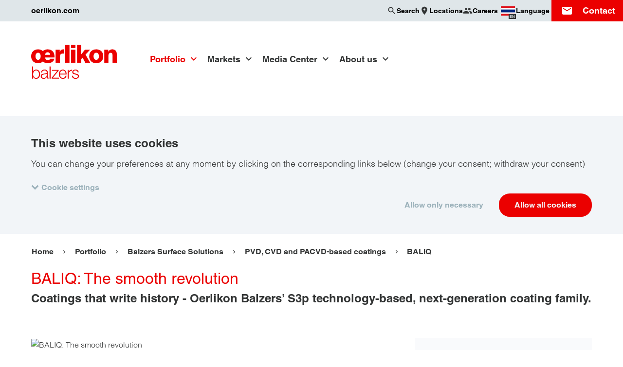

--- FILE ---
content_type: text/html; charset=UTF-8
request_url: https://www.oerlikon.com/balzers/th/en/portfolio/balzers-surface-solutions/pvd-and-pacvd-based-coating-solutions/the-smooth-revolution-baliq/
body_size: 19733
content:
<!doctype html>
<html class="no-js  is-cookiebot-active" lang="en" dir="ltr"
      data-presence-id="277"
      data-environment="production"  data-popup-close="Close"
      data-popup-loading="Loading...">
<head>
    <meta charset="UTF-8">
    <meta name="viewport" content="width=device-width, initial-scale=1">
    <title>BALIQ®: Revolution of HiPIMS &#x007C; Oerlikon Balzers Thailand</title>
    <link rel="preconnect" href="https://consent.cookiebot.com">
    <link rel="stylesheet" href="/ecoma/build/main.1ed62c0cd6fa3c57.css">
    <link rel="preload" as="font" type="font/woff2" href="/ecoma/build/MaterialIcons-Regular.570eb83859dc23dd.woff2" crossorigin="anonymous">
    <script type="application/ld+json">{"@context":"https:\/\/schema.org","@type":"BreadcrumbList","itemListElement":[{"@type":"ListItem","position":1,"name":"Balzers - Thailand","item":"https:\/\/www.oerlikon.com\/balzers\/th\/en\/"},{"@type":"ListItem","position":2,"name":"Portfolio","item":"https:\/\/www.oerlikon.com\/balzers\/th\/en\/our-portfolio\/"},{"@type":"ListItem","position":3,"name":"Balzers Surface Solutions","item":"https:\/\/www.oerlikon.com\/balzers\/th\/en\/portfolio\/balzers-surface-solutions\/"},{"@type":"ListItem","position":4,"name":"PVD, CVD and PACVD-based coatings","item":"https:\/\/www.oerlikon.com\/balzers\/th\/en\/portfolio\/balzers-surface-solutions\/oerlikon-balzers-pvd-and-pacvd-based-coating-solutions\/"},{"@type":"ListItem","position":5,"name":"BALIQ","item":"https:\/\/www.oerlikon.com\/balzers\/th\/en\/portfolio\/balzers-surface-solutions\/pvd-and-pacvd-based-coating-solutions\/the-smooth-revolution-baliq\/"}]}</script>
            <meta name="description" content="Based on S3p technology &#40;Scalable Pulsed Power Plasma&#41;, BALIQ pushes HiPIMS to the next level, by combining the advantages of arc and sputtering technologies: high ionisation and virtually droplet-free coatings. Learn more about the smooth revolution - BALIQ.">

    <meta name="twitter:card" content="summary_large_image">
    <meta name="twitter:site" content="@OerlikonGroup">
    <meta name="twitter:creator" content="@OerlikonGroup">
    <meta name="twitter:domain" content="www.oerlikon.com">
    <meta name="twitter:title" content="BALIQ: The smooth revolution">
            <meta name="twitter:text:description" content="Based on S3p technology &#40;Scalable Pulsed Power Plasma&#41;, BALIQ pushes HiPIMS to the next level, by combining the advantages of arc and sputtering technologies: high ionisation and virtually droplet-free coatings. Learn more about the smooth revolution - BALIQ.">
        <meta name="twitter:description" content="Based on S3p technology &#40;Scalable Pulsed Power Plasma&#41;, BALIQ pushes HiPIMS to the next level, by combining the advantages of arc and sputtering technologies: high ionisation and virtually droplet-free coatings. Learn more about the smooth revolution - BALIQ.">
        <meta name="twitter:image" content="https://www.oerlikon.com/ecoma/build/oerlikon_social.3b7100f8237bc4e6.png">

<meta property="og:title" content="BALIQ: The smooth revolution">
<meta property="og:url" content="https://www.oerlikon.com/balzers/th/en/portfolio/balzers-surface-solutions/pvd-and-pacvd-based-coating-solutions/the-smooth-revolution-baliq/">
<meta property="og:type" content="article">
    <meta property="og:description" content="Based on S3p technology &#40;Scalable Pulsed Power Plasma&#41;, BALIQ pushes HiPIMS to the next level, by combining the advantages of arc and sputtering technologies: high ionisation and virtually droplet-free coatings. Learn more about the smooth revolution - BALIQ.">
<meta property="og:image" content="https://www.oerlikon.com/ecoma/build/oerlikon_social.3b7100f8237bc4e6.png">
<meta property="og:updated_time" content="2025-04-29T10:28:31+02:00">
<meta property="article:modified_time" content="2025-04-29T10:28:31+02:00">

<meta name="facebook-domain-verification" content="nfe7a17w8m0o3f7cvnpt37r0pio1gb">    <meta name="author" content="Oerlikon Group">
    <link rel="canonical" href="https://www.oerlikon.com/balzers/th/en/portfolio/balzers-surface-solutions/pvd-and-pacvd-based-coating-solutions/the-smooth-revolution-baliq/">
    <link rel="alternate" hreflang="x-default" href="https://www.oerlikon.com/balzers/global/en/portfolio/balzers-surface-solutions/pvd-and-pacvd-based-coating-solutions/the-smooth-revolution-baliq/">
<link rel="alternate" hreflang="cs" href="https://www.oerlikon.com/balzers/cz/cs/portfolio/balzers-surface-solutions/povlaky-na-bazi-pvd-a-pacvd/hladka-revoluce-baliq/">
<link rel="alternate" hreflang="de" href="https://www.oerlikon.com/balzers/global/de/portfolio/balzers-oberflaechenloesungen/pvd-und-pacvd-basierte-beschichtungsloesungen/die-glatte-revolution-baliq/">
<link rel="alternate" hreflang="en" href="https://www.oerlikon.com/balzers/global/en/portfolio/balzers-surface-solutions/pvd-and-pacvd-based-coating-solutions/the-smooth-revolution-baliq/">
<link rel="alternate" hreflang="es" href="https://www.oerlikon.com/balzers/es/es/productos/soluciones-balzers-para-superficies/recubrimientos-con-base-pvd-y-pacvd/la-revolucion-suave-baliq/">
<link rel="alternate" hreflang="fr" href="https://www.oerlikon.com/balzers/fr/fr/portefeuille/solutions-de-surface-balzers/revetements-pvd-et-pacvd/la-revolution-lisse-baliq/">
<link rel="alternate" hreflang="hu" href="https://www.oerlikon.com/balzers/hu/hu/termekportfolio/balzers-felueletkezelesek/pvd-es-pacvd-alapu-bevonatok/the-smooth-revolution-baliq/">
<link rel="alternate" hreflang="it" href="https://www.oerlikon.com/balzers/it/it/portafoglio/balzers-surface-solutions/rivestimenti-basati-su-pvd-e-pacvd/la-rivoluzione-scorrevole-baliq/">
<link rel="alternate" hreflang="ja" href="https://www.oerlikon.com/balzers/jp/ja/portfolio/balzers-surface-solutions/pvd-and-pacvd-based-coating-solutions/the-smooth-revolution-baliq/">
<link rel="alternate" hreflang="ko" href="https://www.oerlikon.com/balzers/kr/ko/portfolio/balzers-surface-solutions/pvd-and-pacvd-based-coating-solutions/the-smooth-revolution-baliq/">
<link rel="alternate" hreflang="pl" href="https://www.oerlikon.com/balzers/pl/pl/portfolio/rozwiazania-powierzchniowe-balzers/powloki-na-bazie-pvd-i-pacvd/gladka-rewolucja-baliq/">
<link rel="alternate" hreflang="pt" href="https://www.oerlikon.com/balzers/pt/pt/portfolio/solucoes-de-superficie-da-balzers/revestimentos-a-base-de-pvd-e-pacvd/a-revolucao-suave-baliq/">
<link rel="alternate" hreflang="ro" href="https://www.oerlikon.com/balzers/ro/ro/portofoliu/solutii-de-acoperire-balzers/acoperiri-bazate-pe-pvd-si-pacvd/o-inovatie-privind-netezimea-acoperirilor-baliq/">
<link rel="alternate" hreflang="sk" href="https://www.oerlikon.com/balzers/sk/sk/portfolio/riesenia-povrchovych-uprav-balzers/povlaky-na-baze-pvd-a-pacvd/revolucia-hladkosti-baliq/">
<link rel="alternate" hreflang="sv" href="https://www.oerlikon.com/balzers/se/sv/portfolj/balzers-ytbelaeggningar/pvd-och-pacvd-baserade-belaeggningar/den-smidiga-revolutionen-baliq/">
<link rel="alternate" hreflang="th" href="https://www.oerlikon.com/balzers/th/th/portfolio/balzers-surface-solutions/pvd-and-pacvd-based-coating-solutions/the-smooth-revolution-baliq/">
<link rel="alternate" hreflang="tr" href="https://www.oerlikon.com/balzers/tr/tr/portfoy/balzers-yuezey-coezuemleri/pvd-ve-pacvd-esasli-kaplamalar/pueruezsuez-devrim-baliq/">
<link rel="alternate" hreflang="zh" href="https://www.oerlikon.com/balzers/cn/zh/portfolio/balzers-surface-solutions/pvd-and-pacvd-based-coating-solutions/the-smooth-revolution-baliq/">
<link rel="alternate" hreflang="cs-cz" href="https://www.oerlikon.com/balzers/cz/cs/portfolio/balzers-surface-solutions/povlaky-na-bazi-pvd-a-pacvd/hladka-revoluce-baliq/">
<link rel="alternate" hreflang="de-at" href="https://www.oerlikon.com/balzers/at/de/portfolio/balzers-oberflaechenloesungen/pvd-und-pacvd-basierte-beschichtungsloesungen/die-glatte-revolution-baliq/">
<link rel="alternate" hreflang="de-ch" href="https://www.oerlikon.com/balzers/ch/de/portfolio/balzers-oberflaechenloesungen/pvd-und-pacvd-basierte-beschichtungsloesungen/die-glatte-revolution-baliq/">
<link rel="alternate" hreflang="de-de" href="https://www.oerlikon.com/balzers/de/de/portfolio/balzers-oberflaechenloesungen/pvd-und-pacvd-basierte-beschichtungsloesungen/die-glatte-revolution-baliq/">
<link rel="alternate" hreflang="en-be" href="https://www.oerlikon.com/balzers/be/en/portfolio/balzers-surface-solutions/pvd-and-pacvd-based-coating-solutions/the-smooth-revolution-baliq/">
<link rel="alternate" hreflang="en-fi" href="https://www.oerlikon.com/balzers/fi/en/portfolio/balzers-surface-solutions/pvd-and-pacvd-based-coating-solutions/the-smooth-revolution-baliq/">
<link rel="alternate" hreflang="en-gb" href="https://www.oerlikon.com/balzers/uk/en/portfolio/balzers-surface-solutions/pvd-and-pacvd-based-coating-solutions/the-smooth-revolution-baliq/">
<link rel="alternate" hreflang="en-in" href="https://www.oerlikon.com/balzers/in/en/portfolio/balzers-surface-solutions/pvd-and-pacvd-based-coating-solutions/the-smooth-revolution-baliq/">
<link rel="alternate" hreflang="en-my" href="https://www.oerlikon.com/balzers/my/en/portfolio/balzers-surface-solutions/pvd-and-pacvd-based-coating-solutions/the-smooth-revolution-baliq/">
<link rel="alternate" hreflang="en-ph" href="https://www.oerlikon.com/balzers/ph/en/portfolio/balzers-surface-solutions/pvd-and-pacvd-based-coating-solutions/the-smooth-revolution-baliq/">
<link rel="alternate" hreflang="en-th" href="https://www.oerlikon.com/balzers/th/en/portfolio/balzers-surface-solutions/pvd-and-pacvd-based-coating-solutions/the-smooth-revolution-baliq/">
<link rel="alternate" hreflang="en-us" href="https://www.oerlikon.com/balzers/us/en/portfolio/balzers-surface-solutions/pvd-and-pacvd-based-coating-solutions/the-smooth-revolution-baliq/">
<link rel="alternate" hreflang="en-vn" href="https://www.oerlikon.com/balzers/vn/en/portfolio/balzers-surface-solutions/pvd-and-pacvd-based-coating-solutions/the-smooth-revolution-baliq/">
<link rel="alternate" hreflang="es-ar" href="https://www.oerlikon.com/balzers/ar/mx/productos/soluciones-balzers-para-superficies/recubrimientos-con-base-pvd-y-pacvd/la-revolucion-suave-baliq/">
<link rel="alternate" hreflang="es-es" href="https://www.oerlikon.com/balzers/es/es/productos/soluciones-balzers-para-superficies/recubrimientos-con-base-pvd-y-pacvd/la-revolucion-suave-baliq/">
<link rel="alternate" hreflang="es-mx" href="https://www.oerlikon.com/balzers/mx/mx/productos/soluciones-balzers-para-superficies/recubrimientos-con-base-pvd-y-pacvd/la-revolucion-suave-baliq/">
<link rel="alternate" hreflang="fr-ch" href="https://www.oerlikon.com/balzers/ch/fr/portefeuille/solutions-de-surface-balzers/revetements-pvd-et-pacvd/la-revolution-lisse-baliq/">
<link rel="alternate" hreflang="fr-fr" href="https://www.oerlikon.com/balzers/fr/fr/portefeuille/solutions-de-surface-balzers/revetements-pvd-et-pacvd/la-revolution-lisse-baliq/">
<link rel="alternate" hreflang="hu-hu" href="https://www.oerlikon.com/balzers/hu/hu/termekportfolio/balzers-felueletkezelesek/pvd-es-pacvd-alapu-bevonatok/the-smooth-revolution-baliq/">
<link rel="alternate" hreflang="it-it" href="https://www.oerlikon.com/balzers/it/it/portafoglio/balzers-surface-solutions/rivestimenti-basati-su-pvd-e-pacvd/la-rivoluzione-scorrevole-baliq/">
<link rel="alternate" hreflang="ja-jp" href="https://www.oerlikon.com/balzers/jp/ja/portfolio/balzers-surface-solutions/pvd-and-pacvd-based-coating-solutions/the-smooth-revolution-baliq/">
<link rel="alternate" hreflang="ko-kr" href="https://www.oerlikon.com/balzers/kr/ko/portfolio/balzers-surface-solutions/pvd-and-pacvd-based-coating-solutions/the-smooth-revolution-baliq/">
<link rel="alternate" hreflang="pl-pl" href="https://www.oerlikon.com/balzers/pl/pl/portfolio/rozwiazania-powierzchniowe-balzers/powloki-na-bazie-pvd-i-pacvd/gladka-rewolucja-baliq/">
<link rel="alternate" hreflang="pt-br" href="https://www.oerlikon.com/balzers/br/br/portfolio/solucoes-de-superficie-balzers/revestimentos-a-base-de-pvd-e-pacvd/a-revolucao-suave-baliq/">
<link rel="alternate" hreflang="pt-pt" href="https://www.oerlikon.com/balzers/pt/pt/portfolio/solucoes-de-superficie-da-balzers/revestimentos-a-base-de-pvd-e-pacvd/a-revolucao-suave-baliq/">
<link rel="alternate" hreflang="ro-ro" href="https://www.oerlikon.com/balzers/ro/ro/portofoliu/solutii-de-acoperire-balzers/acoperiri-bazate-pe-pvd-si-pacvd/o-inovatie-privind-netezimea-acoperirilor-baliq/">
<link rel="alternate" hreflang="sk-sk" href="https://www.oerlikon.com/balzers/sk/sk/portfolio/riesenia-povrchovych-uprav-balzers/povlaky-na-baze-pvd-a-pacvd/revolucia-hladkosti-baliq/">
<link rel="alternate" hreflang="sv-se" href="https://www.oerlikon.com/balzers/se/sv/portfolj/balzers-ytbelaeggningar/pvd-och-pacvd-baserade-belaeggningar/den-smidiga-revolutionen-baliq/">
<link rel="alternate" hreflang="th-th" href="https://www.oerlikon.com/balzers/th/th/portfolio/balzers-surface-solutions/pvd-and-pacvd-based-coating-solutions/the-smooth-revolution-baliq/">
<link rel="alternate" hreflang="tr-tr" href="https://www.oerlikon.com/balzers/tr/tr/portfoy/balzers-yuezey-coezuemleri/pvd-ve-pacvd-esasli-kaplamalar/pueruezsuez-devrim-baliq/">
<link rel="alternate" hreflang="zh-cn" href="https://www.oerlikon.com/balzers/cn/zh/portfolio/balzers-surface-solutions/pvd-and-pacvd-based-coating-solutions/the-smooth-revolution-baliq/">
        <link rel="apple-touch-icon" sizes="180x180" href="/apple-touch-icon.png">
    <link rel="icon" type="image/png" sizes="32x32" href="/favicon-32x32.png">
    <link rel="icon" type="image/png" sizes="16x16" href="/favicon-16x16.png">
    <link rel="manifest" href="/manifest.json">
    <link rel="mask-icon" href="/safari-pinned-tab.svg" color="#eb0000">
        <meta name="theme-color" content="#eb0000">
    
        <meta name="google-site-verification" content="az0-kQ4egEj9sw4gkrHMXOMXQGfyhpEwzEp86fPlozs"/>
    
</head>
<body class="is-brand " data-contentpage-id="87807">
    
<div class="search-overlay" data-emsearch-overlay data-emsearch-baseurl="/balzers/th/en/search-ajax/">
    <button class="search-close" data-emsearch-close-trigger></button>
    <div class="search-overlay-wrapper">
        <div class="section-wrapper">
            <div class="search-wrapper section-search">
                <form action="/balzers/th/en/search-results/" class="search">
                    <div class="input-wrapper">
                        <input name="q" type="search" autocomplete="off" placeholder="Search" value="">
                    </div>
                    <button class="button primary" type="submit" data-button-icon="search">Search</button>
                </form>
            </div>
            <div class="results-group">
                <div class="results-wrapper" data-emsearch-results></div>
            </div>
            <p class="search-error" data-emsearch-error data-emsearch-error-text="The search is currently not available. Please try again later."></p>
        </div>
    </div>
</div>
<script src="/ecoma/build/lazysizes.7da988b023feba8e.js" defer></script>

<div class="page-wrapper">
    <div class="country-language-switch-wrapper" data-language-switch data-interchange="[/ecoma/build/worldwide_bg.ef577cee3b78681c.png?w=1040, xlarge]">
    <button class="country-language-switch-close" data-language-switch-trigger aria-label="Close"></button>
    <div class="section-wrapper">
        <p class="title h2">Choose your country / language</p>
        <ul class="country-language-group-wrapper">

<ul class="country-language-group-wrapper">
            <li class="continent"><h3 class="title h4">Global</h3></li>
                    <li>
                <div class="country-language-wrapper">
                    <div class="country-language-description">
                        <div class="inner-wrapper">
                            <img src="/ecoma/build/global-flag.4bab7cfe62992522.png" alt="" height="30" width="30" loading="lazy">
                            <span>Global</span>
                        </div>
                    </div>
                    <div class="country-language-links">
                        <div class="inner-wrapper">
                                                            <a href="/balzers/global/de/portfolio/balzers-oberflaechenloesungen/pvd-und-pacvd-basierte-beschichtungsloesungen/die-glatte-revolution-baliq/" class="">
                                    DE                                </a>
                                                            <a href="/balzers/global/en/portfolio/balzers-surface-solutions/pvd-and-pacvd-based-coating-solutions/the-smooth-revolution-baliq/" class="">
                                    EN                                </a>
                                                    </div>
                    </div>
                </div>
            </li>
                    <li class="continent"><h3 class="title h4">Americas</h3></li>
                    <li>
                <div class="country-language-wrapper">
                    <div class="country-language-description">
                        <div class="inner-wrapper">
                            <img src="/ecoma/build/AR.9bc0a5b930238059.png" alt="" height="30" width="30" loading="lazy">
                            <span>Argentina</span>
                        </div>
                    </div>
                    <div class="country-language-links">
                        <div class="inner-wrapper">
                                                            <a href="/balzers/ar/mx/productos/soluciones-balzers-para-superficies/recubrimientos-con-base-pvd-y-pacvd/la-revolucion-suave-baliq/" class="">
                                    ES                                </a>
                                                    </div>
                    </div>
                </div>
            </li>
                    <li>
                <div class="country-language-wrapper">
                    <div class="country-language-description">
                        <div class="inner-wrapper">
                            <img src="/ecoma/build/BR.4cc3479bf1f41a63.png" alt="" height="30" width="30" loading="lazy">
                            <span>Brazil</span>
                        </div>
                    </div>
                    <div class="country-language-links">
                        <div class="inner-wrapper">
                                                            <a href="/balzers/br/br/portfolio/solucoes-de-superficie-balzers/revestimentos-a-base-de-pvd-e-pacvd/a-revolucao-suave-baliq/" class="">
                                    PT                                </a>
                                                    </div>
                    </div>
                </div>
            </li>
                    <li>
                <div class="country-language-wrapper">
                    <div class="country-language-description">
                        <div class="inner-wrapper">
                            <img src="/ecoma/build/CA.39a665abce8019f0.png" alt="" height="30" width="30" loading="lazy">
                            <span>Canada</span>
                        </div>
                    </div>
                    <div class="country-language-links">
                        <div class="inner-wrapper">
                                                            <a href="/balzers/us/en/portfolio/balzers-surface-solutions/pvd-and-pacvd-based-coating-solutions/the-smooth-revolution-baliq/" class="">
                                    EN                                </a>
                                                    </div>
                    </div>
                </div>
            </li>
                    <li>
                <div class="country-language-wrapper">
                    <div class="country-language-description">
                        <div class="inner-wrapper">
                            <img src="/ecoma/build/MX.761d114c93a1fc7c.png" alt="" height="30" width="30" loading="lazy">
                            <span>Mexico</span>
                        </div>
                    </div>
                    <div class="country-language-links">
                        <div class="inner-wrapper">
                                                            <a href="/balzers/mx/mx/productos/soluciones-balzers-para-superficies/recubrimientos-con-base-pvd-y-pacvd/la-revolucion-suave-baliq/" class="">
                                    ES                                </a>
                                                    </div>
                    </div>
                </div>
            </li>
                    <li>
                <div class="country-language-wrapper">
                    <div class="country-language-description">
                        <div class="inner-wrapper">
                            <img src="/ecoma/build/US.997e98b0ad90f0b5.png" alt="" height="30" width="30" loading="lazy">
                            <span>USA</span>
                        </div>
                    </div>
                    <div class="country-language-links">
                        <div class="inner-wrapper">
                                                            <a href="/balzers/us/en/portfolio/balzers-surface-solutions/pvd-and-pacvd-based-coating-solutions/the-smooth-revolution-baliq/" class="">
                                    EN                                </a>
                                                    </div>
                    </div>
                </div>
            </li>
                    <li class="continent"><h3 class="title h4">Europe</h3></li>
                    <li>
                <div class="country-language-wrapper">
                    <div class="country-language-description">
                        <div class="inner-wrapper">
                            <img src="/ecoma/build/AT.7e568ed43be9b9f5.png" alt="" height="30" width="30" loading="lazy">
                            <span>Austria</span>
                        </div>
                    </div>
                    <div class="country-language-links">
                        <div class="inner-wrapper">
                                                            <a href="/balzers/at/de/portfolio/balzers-oberflaechenloesungen/pvd-und-pacvd-basierte-beschichtungsloesungen/die-glatte-revolution-baliq/" class="">
                                    DE                                </a>
                                                    </div>
                    </div>
                </div>
            </li>
                    <li>
                <div class="country-language-wrapper">
                    <div class="country-language-description">
                        <div class="inner-wrapper">
                            <img src="/ecoma/build/BE.b5364aa5a4797c91.png" alt="" height="30" width="30" loading="lazy">
                            <span>Belgium</span>
                        </div>
                    </div>
                    <div class="country-language-links">
                        <div class="inner-wrapper">
                                                            <a href="/balzers/be/en/portfolio/balzers-surface-solutions/pvd-and-pacvd-based-coating-solutions/the-smooth-revolution-baliq/" class="">
                                    EN                                </a>
                                                    </div>
                    </div>
                </div>
            </li>
                    <li>
                <div class="country-language-wrapper">
                    <div class="country-language-description">
                        <div class="inner-wrapper">
                            <img src="/ecoma/build/CZ.305bcbdc73f8b36a.png" alt="" height="30" width="30" loading="lazy">
                            <span>Czech Republic</span>
                        </div>
                    </div>
                    <div class="country-language-links">
                        <div class="inner-wrapper">
                                                            <a href="/balzers/cz/cs/portfolio/balzers-surface-solutions/povlaky-na-bazi-pvd-a-pacvd/hladka-revoluce-baliq/" class="">
                                    CS                                </a>
                                                    </div>
                    </div>
                </div>
            </li>
                    <li>
                <div class="country-language-wrapper">
                    <div class="country-language-description">
                        <div class="inner-wrapper">
                            <img src="/ecoma/build/FI.d1389938a12ccd6b.png" alt="" height="30" width="30" loading="lazy">
                            <span>Finland</span>
                        </div>
                    </div>
                    <div class="country-language-links">
                        <div class="inner-wrapper">
                                                            <a href="/balzers/fi/en/portfolio/balzers-surface-solutions/pvd-and-pacvd-based-coating-solutions/the-smooth-revolution-baliq/" class="">
                                    EN                                </a>
                                                    </div>
                    </div>
                </div>
            </li>
                    <li>
                <div class="country-language-wrapper">
                    <div class="country-language-description">
                        <div class="inner-wrapper">
                            <img src="/ecoma/build/FR.a6f23e75e7dbf677.png" alt="" height="30" width="30" loading="lazy">
                            <span>France</span>
                        </div>
                    </div>
                    <div class="country-language-links">
                        <div class="inner-wrapper">
                                                            <a href="/balzers/fr/fr/portefeuille/solutions-de-surface-balzers/revetements-pvd-et-pacvd/la-revolution-lisse-baliq/" class="">
                                    FR                                </a>
                                                    </div>
                    </div>
                </div>
            </li>
                    <li>
                <div class="country-language-wrapper">
                    <div class="country-language-description">
                        <div class="inner-wrapper">
                            <img src="/ecoma/build/DE.110978e163ad3f7b.png" alt="" height="30" width="30" loading="lazy">
                            <span>Germany</span>
                        </div>
                    </div>
                    <div class="country-language-links">
                        <div class="inner-wrapper">
                                                            <a href="/balzers/de/de/portfolio/balzers-oberflaechenloesungen/pvd-und-pacvd-basierte-beschichtungsloesungen/die-glatte-revolution-baliq/" class="">
                                    DE                                </a>
                                                    </div>
                    </div>
                </div>
            </li>
                    <li>
                <div class="country-language-wrapper">
                    <div class="country-language-description">
                        <div class="inner-wrapper">
                            <img src="/ecoma/build/HU.62a5d14e0e5c9fd8.png" alt="" height="30" width="30" loading="lazy">
                            <span>Hungary</span>
                        </div>
                    </div>
                    <div class="country-language-links">
                        <div class="inner-wrapper">
                                                            <a href="/balzers/hu/hu/termekportfolio/balzers-felueletkezelesek/pvd-es-pacvd-alapu-bevonatok/the-smooth-revolution-baliq/" class="">
                                    HU                                </a>
                                                    </div>
                    </div>
                </div>
            </li>
                    <li>
                <div class="country-language-wrapper">
                    <div class="country-language-description">
                        <div class="inner-wrapper">
                            <img src="/ecoma/build/IT.e2360411122c5b44.png" alt="" height="30" width="30" loading="lazy">
                            <span>Italy</span>
                        </div>
                    </div>
                    <div class="country-language-links">
                        <div class="inner-wrapper">
                                                            <a href="/balzers/it/it/portafoglio/balzers-surface-solutions/rivestimenti-basati-su-pvd-e-pacvd/la-rivoluzione-scorrevole-baliq/" class="">
                                    IT                                </a>
                                                    </div>
                    </div>
                </div>
            </li>
                    <li>
                <div class="country-language-wrapper">
                    <div class="country-language-description">
                        <div class="inner-wrapper">
                            <img src="/ecoma/build/LI.d0326e1344ba64e9.png" alt="" height="30" width="30" loading="lazy">
                            <span>Liechtenstein</span>
                        </div>
                    </div>
                    <div class="country-language-links">
                        <div class="inner-wrapper">
                                                            <a href="/balzers/ch/de/portfolio/balzers-oberflaechenloesungen/pvd-und-pacvd-basierte-beschichtungsloesungen/die-glatte-revolution-baliq/" class="">
                                    DE                                </a>
                                                            <a href="/balzers/ch/fr/portefeuille/solutions-de-surface-balzers/revetements-pvd-et-pacvd/la-revolution-lisse-baliq/" class="">
                                    FR                                </a>
                                                    </div>
                    </div>
                </div>
            </li>
                    <li>
                <div class="country-language-wrapper">
                    <div class="country-language-description">
                        <div class="inner-wrapper">
                            <img src="/ecoma/build/LU.1bd1470b05f4d82d.png" alt="" height="30" width="30" loading="lazy">
                            <span>Luxembourg</span>
                        </div>
                    </div>
                    <div class="country-language-links">
                        <div class="inner-wrapper">
                                                            <a href="/balzers/be/en/portfolio/balzers-surface-solutions/pvd-and-pacvd-based-coating-solutions/the-smooth-revolution-baliq/" class="">
                                    EN                                </a>
                                                    </div>
                    </div>
                </div>
            </li>
                    <li>
                <div class="country-language-wrapper">
                    <div class="country-language-description">
                        <div class="inner-wrapper">
                            <img src="/ecoma/build/NL.2012b407b768c95f.png" alt="" height="30" width="30" loading="lazy">
                            <span>Netherlands</span>
                        </div>
                    </div>
                    <div class="country-language-links">
                        <div class="inner-wrapper">
                                                            <a href="/balzers/be/en/portfolio/balzers-surface-solutions/pvd-and-pacvd-based-coating-solutions/the-smooth-revolution-baliq/" class="">
                                    EN                                </a>
                                                    </div>
                    </div>
                </div>
            </li>
                    <li>
                <div class="country-language-wrapper">
                    <div class="country-language-description">
                        <div class="inner-wrapper">
                            <img src="/ecoma/build/PL.38aaa92c2a9b3a06.png" alt="" height="30" width="30" loading="lazy">
                            <span>Poland</span>
                        </div>
                    </div>
                    <div class="country-language-links">
                        <div class="inner-wrapper">
                                                            <a href="/balzers/pl/pl/portfolio/rozwiazania-powierzchniowe-balzers/powloki-na-bazie-pvd-i-pacvd/gladka-rewolucja-baliq/" class="">
                                    PL                                </a>
                                                    </div>
                    </div>
                </div>
            </li>
                    <li>
                <div class="country-language-wrapper">
                    <div class="country-language-description">
                        <div class="inner-wrapper">
                            <img src="/ecoma/build/PT.256e3c780dce7655.png" alt="" height="30" width="30" loading="lazy">
                            <span>Portugal</span>
                        </div>
                    </div>
                    <div class="country-language-links">
                        <div class="inner-wrapper">
                                                            <a href="/balzers/pt/pt/portfolio/solucoes-de-superficie-da-balzers/revestimentos-a-base-de-pvd-e-pacvd/a-revolucao-suave-baliq/" class="">
                                    PT                                </a>
                                                    </div>
                    </div>
                </div>
            </li>
                    <li>
                <div class="country-language-wrapper">
                    <div class="country-language-description">
                        <div class="inner-wrapper">
                            <img src="/ecoma/build/RO.5ac4cd8a0f1df3fb.png" alt="" height="30" width="30" loading="lazy">
                            <span>Romania</span>
                        </div>
                    </div>
                    <div class="country-language-links">
                        <div class="inner-wrapper">
                                                            <a href="/balzers/ro/ro/portofoliu/solutii-de-acoperire-balzers/acoperiri-bazate-pe-pvd-si-pacvd/o-inovatie-privind-netezimea-acoperirilor-baliq/" class="">
                                    RO                                </a>
                                                    </div>
                    </div>
                </div>
            </li>
                    <li>
                <div class="country-language-wrapper">
                    <div class="country-language-description">
                        <div class="inner-wrapper">
                            <img src="/ecoma/build/SK.1f9dc0878f450346.png" alt="" height="30" width="30" loading="lazy">
                            <span>Slovakia</span>
                        </div>
                    </div>
                    <div class="country-language-links">
                        <div class="inner-wrapper">
                                                            <a href="/balzers/sk/sk/portfolio/riesenia-povrchovych-uprav-balzers/povlaky-na-baze-pvd-a-pacvd/revolucia-hladkosti-baliq/" class="">
                                    SK                                </a>
                                                    </div>
                    </div>
                </div>
            </li>
                    <li>
                <div class="country-language-wrapper">
                    <div class="country-language-description">
                        <div class="inner-wrapper">
                            <img src="/ecoma/build/ES.3b6d112893080711.png" alt="" height="30" width="30" loading="lazy">
                            <span>Spain</span>
                        </div>
                    </div>
                    <div class="country-language-links">
                        <div class="inner-wrapper">
                                                            <a href="/balzers/es/es/productos/soluciones-balzers-para-superficies/recubrimientos-con-base-pvd-y-pacvd/la-revolucion-suave-baliq/" class="">
                                    ES                                </a>
                                                            <a href="https://www.oerlikon.com/balzers/es/es/nuestra-empresa/oerlikon-balzersen-inguruan/" class="">
                                    EU                                </a>
                                                            <a href="https://www.oerlikon.com/balzers/es/es/nuestra-empresa/sobre-oerlikon-balzers/" class="">
                                    CA                                </a>
                                                    </div>
                    </div>
                </div>
            </li>
                    <li>
                <div class="country-language-wrapper">
                    <div class="country-language-description">
                        <div class="inner-wrapper">
                            <img src="/ecoma/build/SE.81ec1fcb1880b56e.png" alt="" height="30" width="30" loading="lazy">
                            <span>Sweden</span>
                        </div>
                    </div>
                    <div class="country-language-links">
                        <div class="inner-wrapper">
                                                            <a href="/balzers/se/sv/portfolj/balzers-ytbelaeggningar/pvd-och-pacvd-baserade-belaeggningar/den-smidiga-revolutionen-baliq/" class="">
                                    SV                                </a>
                                                    </div>
                    </div>
                </div>
            </li>
                    <li>
                <div class="country-language-wrapper">
                    <div class="country-language-description">
                        <div class="inner-wrapper">
                            <img src="/ecoma/build/CH.d434ea1812636c30.png" alt="" height="30" width="30" loading="lazy">
                            <span>Switzerland</span>
                        </div>
                    </div>
                    <div class="country-language-links">
                        <div class="inner-wrapper">
                                                            <a href="/balzers/ch/de/portfolio/balzers-oberflaechenloesungen/pvd-und-pacvd-basierte-beschichtungsloesungen/die-glatte-revolution-baliq/" class="">
                                    DE                                </a>
                                                            <a href="/balzers/ch/fr/portefeuille/solutions-de-surface-balzers/revetements-pvd-et-pacvd/la-revolution-lisse-baliq/" class="">
                                    FR                                </a>
                                                    </div>
                    </div>
                </div>
            </li>
                    <li>
                <div class="country-language-wrapper">
                    <div class="country-language-description">
                        <div class="inner-wrapper">
                            <img src="/ecoma/build/TR.e863423e4bd2078b.png" alt="" height="30" width="30" loading="lazy">
                            <span>Turkey</span>
                        </div>
                    </div>
                    <div class="country-language-links">
                        <div class="inner-wrapper">
                                                            <a href="/balzers/tr/tr/portfoy/balzers-yuezey-coezuemleri/pvd-ve-pacvd-esasli-kaplamalar/pueruezsuez-devrim-baliq/" class="">
                                    TR                                </a>
                                                    </div>
                    </div>
                </div>
            </li>
                    <li>
                <div class="country-language-wrapper">
                    <div class="country-language-description">
                        <div class="inner-wrapper">
                            <img src="/ecoma/build/GB.1a693ef10afeada4.png" alt="" height="30" width="30" loading="lazy">
                            <span>United Kingdom</span>
                        </div>
                    </div>
                    <div class="country-language-links">
                        <div class="inner-wrapper">
                                                            <a href="/balzers/uk/en/portfolio/balzers-surface-solutions/pvd-and-pacvd-based-coating-solutions/the-smooth-revolution-baliq/" class="">
                                    EN                                </a>
                                                    </div>
                    </div>
                </div>
            </li>
                    <li class="continent"><h3 class="title h4">Asia</h3></li>
                    <li>
                <div class="country-language-wrapper">
                    <div class="country-language-description">
                        <div class="inner-wrapper">
                            <img src="/ecoma/build/CN.cca457bd42af0991.png" alt="" height="30" width="30" loading="lazy">
                            <span>China</span>
                        </div>
                    </div>
                    <div class="country-language-links">
                        <div class="inner-wrapper">
                                                            <a href="/balzers/cn/zh/portfolio/balzers-surface-solutions/pvd-and-pacvd-based-coating-solutions/the-smooth-revolution-baliq/" class="">
                                    ZH                                </a>
                                                    </div>
                    </div>
                </div>
            </li>
                    <li>
                <div class="country-language-wrapper">
                    <div class="country-language-description">
                        <div class="inner-wrapper">
                            <img src="/ecoma/build/IN.4d064b372d05e4d3.png" alt="" height="30" width="30" loading="lazy">
                            <span>India</span>
                        </div>
                    </div>
                    <div class="country-language-links">
                        <div class="inner-wrapper">
                                                            <a href="/balzers/in/en/portfolio/balzers-surface-solutions/pvd-and-pacvd-based-coating-solutions/the-smooth-revolution-baliq/" class="">
                                    EN                                </a>
                                                    </div>
                    </div>
                </div>
            </li>
                    <li>
                <div class="country-language-wrapper">
                    <div class="country-language-description">
                        <div class="inner-wrapper">
                            <img src="/ecoma/build/ID.5945af8f58bce982.png" alt="" height="30" width="30" loading="lazy">
                            <span>Indonesia</span>
                        </div>
                    </div>
                    <div class="country-language-links">
                        <div class="inner-wrapper">
                                                            <a href="/balzers/global/en/portfolio/balzers-surface-solutions/pvd-and-pacvd-based-coating-solutions/the-smooth-revolution-baliq/" class="">
                                    EN                                </a>
                                                    </div>
                    </div>
                </div>
            </li>
                    <li>
                <div class="country-language-wrapper">
                    <div class="country-language-description">
                        <div class="inner-wrapper">
                            <img src="/ecoma/build/JP.b7f4d6d61222a418.png" alt="" height="30" width="30" loading="lazy">
                            <span>Japan</span>
                        </div>
                    </div>
                    <div class="country-language-links">
                        <div class="inner-wrapper">
                                                            <a href="/balzers/jp/ja/portfolio/balzers-surface-solutions/pvd-and-pacvd-based-coating-solutions/the-smooth-revolution-baliq/" class="">
                                    JA                                </a>
                                                    </div>
                    </div>
                </div>
            </li>
                    <li>
                <div class="country-language-wrapper">
                    <div class="country-language-description">
                        <div class="inner-wrapper">
                            <img src="/ecoma/build/KR.4a9dc6400d3bb956.png" alt="" height="30" width="30" loading="lazy">
                            <span>Korea</span>
                        </div>
                    </div>
                    <div class="country-language-links">
                        <div class="inner-wrapper">
                                                            <a href="/balzers/kr/ko/portfolio/balzers-surface-solutions/pvd-and-pacvd-based-coating-solutions/the-smooth-revolution-baliq/" class="">
                                    KO                                </a>
                                                    </div>
                    </div>
                </div>
            </li>
                    <li>
                <div class="country-language-wrapper">
                    <div class="country-language-description">
                        <div class="inner-wrapper">
                            <img src="/ecoma/build/MY.bdd93c62538f6190.png" alt="" height="30" width="30" loading="lazy">
                            <span>Malaysia</span>
                        </div>
                    </div>
                    <div class="country-language-links">
                        <div class="inner-wrapper">
                                                            <a href="/balzers/my/en/portfolio/balzers-surface-solutions/pvd-and-pacvd-based-coating-solutions/the-smooth-revolution-baliq/" class="">
                                    EN                                </a>
                                                    </div>
                    </div>
                </div>
            </li>
                    <li>
                <div class="country-language-wrapper">
                    <div class="country-language-description">
                        <div class="inner-wrapper">
                            <img src="/ecoma/build/PH.43194a957b2a3361.png" alt="" height="30" width="30" loading="lazy">
                            <span>Philippines</span>
                        </div>
                    </div>
                    <div class="country-language-links">
                        <div class="inner-wrapper">
                                                            <a href="/balzers/ph/en/portfolio/balzers-surface-solutions/pvd-and-pacvd-based-coating-solutions/the-smooth-revolution-baliq/" class="">
                                    EN                                </a>
                                                    </div>
                    </div>
                </div>
            </li>
                    <li>
                <div class="country-language-wrapper">
                    <div class="country-language-description">
                        <div class="inner-wrapper">
                            <img src="/ecoma/build/SG.bb61bddb98413fd7.png" alt="" height="30" width="30" loading="lazy">
                            <span>Singapore</span>
                        </div>
                    </div>
                    <div class="country-language-links">
                        <div class="inner-wrapper">
                                                            <a href="/balzers/my/en/portfolio/balzers-surface-solutions/pvd-and-pacvd-based-coating-solutions/the-smooth-revolution-baliq/" class="">
                                    EN                                </a>
                                                    </div>
                    </div>
                </div>
            </li>
                    <li>
                <div class="country-language-wrapper">
                    <div class="country-language-description">
                        <div class="inner-wrapper">
                            <img src="/ecoma/build/TH.63cf5842bf814980.png" alt="" height="30" width="30" loading="lazy">
                            <span>Thailand</span>
                        </div>
                    </div>
                    <div class="country-language-links">
                        <div class="inner-wrapper">
                                                            <a href="/balzers/th/en/portfolio/balzers-surface-solutions/pvd-and-pacvd-based-coating-solutions/the-smooth-revolution-baliq/" class="is-active">
                                    EN                                </a>
                                                            <a href="/balzers/th/th/portfolio/balzers-surface-solutions/pvd-and-pacvd-based-coating-solutions/the-smooth-revolution-baliq/" class="">
                                    TH                                </a>
                                                    </div>
                    </div>
                </div>
            </li>
                    <li>
                <div class="country-language-wrapper">
                    <div class="country-language-description">
                        <div class="inner-wrapper">
                            <img src="/ecoma/build/VN.bb992f76c517a135.png" alt="" height="30" width="30" loading="lazy">
                            <span>Vietnam</span>
                        </div>
                    </div>
                    <div class="country-language-links">
                        <div class="inner-wrapper">
                                                            <a href="/balzers/vn/en/portfolio/balzers-surface-solutions/pvd-and-pacvd-based-coating-solutions/the-smooth-revolution-baliq/" class="">
                                    EN                                </a>
                                                    </div>
                    </div>
                </div>
            </li>
            </ul>

</ul>
</div>
</div>
<ul class="off-canvas-links-menu">
    <li>
        <a class="menu-item coating-guide" href="/balzers/th/en/coating-guide/">Coating Guide</a>
    </li>
</ul>
<header class="page-header" data-page-header>
    <div class="top-header-bar" data-header-bar>
    <div class="top-header-wrapper section-wrapper">
                    <a href="/en/" class="top-bar-link">oerlikon.com</a>
                <ul class="menu-items">
                            <li class="search" id="search-bar">
                    <button aria-label="Search" data-tooltip="Search" class="trigger" data-emsearch-open-trigger><span class="menu-descripton">Search</span></button>
                                    </li>
                                                    <li>
                    <a href="/balzers/th/en/our-company/ww-locations/" aria-label="Locations" data-tooltip="Locations" class="trigger locations"><span class="menu-descripton">Locations</span></a>
                </li>
                                                            <li>
                        <a href="/en/careers/" aria-label="Careers" data-tooltip="Careers" class="trigger career"><span class="menu-descripton">Careers</span></a>
                    </li>
                                                                    <li class="country-language-switch">
                    <button class="trigger" data-language-switch-trigger aria-label="Choose your country / language" data-tooltip="Choose your country / language">
                                                    <span>
                                <img src="/ecoma/files/th.png?w=32" alt="" width="33" height="33">
                                <span class="language">EN</span>
                            </span>

                                                <span class="menu-descripton">Language</span>
                    </button>
                </li>
                                        <li class="contact" id="contact-form" aria-label="Contact" data-tooltip="Contact">
                    <button class="trigger" aria-label="Contact" data-contact-id="">
                        <span>Contact</span>
                    </button>
                </li>
                                        <li class="toggle-menu">
                    <button class="trigger" data-nav-trigger aria-label="Navigation"></button>
                </li>
                    </ul>
    </div>
</div>    <div class="section-wrapper">
        <div class="logo">
    <a href="/balzers/th/en/">
                            <img src="/ecoma/files/oerlikon_balzers.svg"
                 alt="Oerlikon Balzers - Thailand"
                style="width: 176px; aspect-ratio: 44 / 19; height: auto;"                 class="is-active">
            </a>
</div>
        <div class="navigation">
    
<div class="nav-main-wrapper" data-nav-main>
    <nav class="nav-main" data-id="41637">
        <ul>
<li class="is-active is-current has-children">
    <a href="/balzers/th/en/our-portfolio/" target="_self" data-parent-id="41638" data-first-level data-summary="Customised solutions - for your success" data-overview="Portfolio Overview">
        Portfolio
    </a>
    <div class="nav" data-id="41638">
    <div class="nav-content-wrapper">
        <div class="section-wrapper">
            <div class="nav-steps">
                    <button class="nav-back button" data-nav-back data-parent-id="41637">&nbsp;</button>

                <a href="/balzers/th/en/our-portfolio/" class="dateline">Portfolio</a>
            </div>
            <div class="nav-children-list">
                <span class="title h2">Portfolio</span>
                <ul>
                    <li>
                        <a href="/balzers/th/en/our-portfolio/">Overview</a>
                    </li>
<li class="has-children">
    <a href="/balzers/th/en/portfolio/job-coating-services/" target="_self" data-parent-id="41639">
        Job Coating Services
    </a>
    </li>
<li class="is-active is-current has-children">
    <a href="/balzers/th/en/portfolio/balzers-surface-solutions/" target="_self" data-parent-id="41652">
        Balzers Surface Solutions
    </a>
    </li>
<li>
    <a href="/balzers/th/en/coating-guide/" target="_self" >
        Coating Guide
    </a>
    </li>
<li class="has-children">
    <a href="/balzers/th/en/portfolio/equipment/" target="_self" data-parent-id="42040">
        Equipment
    </a>
    </li>
<li class="has-children">
    <a href="/balzers/th/en/portfolio/digital-services-fast-reliable-sustainable/" target="_self" data-parent-id="42102">
        Digital Services
    </a>
    </li>
<li class="has-children">
    <a href="/balzers/th/en/portfolio/surface-technologies/" target="_self" data-parent-id="42106">
        Surface Technologies
    </a>
    </li>
                </ul>
            </div>
            <div class="nav-grandchildren-list">

<div class="nav-child" data-id="41639">
    <div class="nav-steps">
            <button class="nav-back button" data-nav-back data-parent-id="41637">&nbsp;</button>
    <button class="nav-back button" data-nav-back data-parent-id="41638">&nbsp;</button>

                                    <a href="/balzers/th/en/portfolio/job-coating-services/" class="dateline" >
                                        <span class="title h5">Job Coating Services</span>
                             </a>
            </div>
    <ul>
    <li class="overview">
        <a href="/balzers/th/en/portfolio/job-coating-services/">Overview</a>
    </li>
<li>
    <a href="/balzers/th/en/portfolio/job-coating-services/coating-service/">Coating Services</a>
</li>
<li>
    <a href="/balzers/th/en/portfolio/job-coating-services/job-coating/">Production Process</a>
</li>
<li>
    <a href="/balzers/th/en/portfolio/job-coating-services/reconditioning-of-high-performance-round-tools/">Reconditioning</a>
</li>
<li>
    <a href="/balzers/th/en/portfolio/job-coating-services/primegear/">primeGear</a>
</li>

<li class="has-children">
    <a href="/balzers/th/en/portfolio/job-coating-services/success-factors/" data-parent-id="41646">Success Factors</a>
    <div class="nav-child" data-id="41646">
        <div class="nav-steps">
                <button class="nav-back button" data-nav-back data-parent-id="41637">&nbsp;</button>
    <button class="nav-back button" data-nav-back data-parent-id="41638">&nbsp;</button>
    <button class="nav-back button" data-nav-back data-parent-id="41639">&nbsp;</button>

            <a href="/balzers/th/en/portfolio/job-coating-services/success-factors/" class="dateline">Success Factors</a>
        </div>
<ul>
    <li class="overview">
        <a href="/balzers/th/en/portfolio/job-coating-services/success-factors/">Overview</a>
    </li>
<li>
    <a href="/balzers/th/en/portfolio/job-coating-services/our-competencies/coatable-materials/">Materials</a>
</li>
<li>
    <a href="/balzers/th/en/portfolio/job-coating-services/our-competencies/surface-finish-influences-coating-quality/">Surface Finish</a>
</li>
<li>
    <a href="/balzers/th/en/portfolio/job-coating-services/our-competencies/optimal-interplay-between-design-and-coating/">Correct Design for Coating</a>
</li>
<li>
    <a href="/balzers/th/en/portfolio/job-coating-services/our-competencies/measuring-techniques-for-quality-assurance-of-oerlikon-balzers-coatings/">Measuring Techniques</a>
</li>
</ul></div></li>
<li>
    <a href="/balzers/th/en/portfolio/job-coating-services/in-house-coating-centres/">In-house Coating Centres</a>
</li>
</ul></div>

<div class="nav-child" data-id="41652">
    <div class="nav-steps">
            <button class="nav-back button" data-nav-back data-parent-id="41637">&nbsp;</button>
    <button class="nav-back button" data-nav-back data-parent-id="41638">&nbsp;</button>

                                    <a href="/balzers/th/en/portfolio/balzers-surface-solutions/" class="dateline is-current" >
                                        <span class="title h5">Balzers Surface Solutions</span>
                             </a>
            </div>
    <ul>
    <li class="overview">
        <a href="/balzers/th/en/portfolio/balzers-surface-solutions/">Overview</a>
    </li>

<li class="has-children is-active is-current">
    <a href="/balzers/th/en/portfolio/balzers-surface-solutions/oerlikon-balzers-pvd-and-pacvd-based-coating-solutions/" data-parent-id="41653">PVD, CVD and PACVD-based coatings</a>
    <div class="nav-child" data-id="41653">
        <div class="nav-steps">
                <button class="nav-back button" data-nav-back data-parent-id="41637">&nbsp;</button>
    <button class="nav-back button" data-nav-back data-parent-id="41638">&nbsp;</button>
    <button class="nav-back button" data-nav-back data-parent-id="41652">&nbsp;</button>

            <a href="/balzers/th/en/portfolio/balzers-surface-solutions/oerlikon-balzers-pvd-and-pacvd-based-coating-solutions/" class="dateline">PVD, CVD and PACVD-based coatings</a>
        </div>
<ul>
    <li class="overview">
        <a href="/balzers/th/en/portfolio/balzers-surface-solutions/oerlikon-balzers-pvd-and-pacvd-based-coating-solutions/">Overview</a>
    </li>

<li class="has-children">
    <a href="/balzers/th/en/portfolio/balzers-surface-solutions/pvd-and-pacvd-based-coating-solutions/balinit/" data-parent-id="41654">BALINIT</a>
    <div class="nav-child" data-id="41654">
        <div class="nav-steps">
                <button class="nav-back button" data-nav-back data-parent-id="41637">&nbsp;</button>
    <button class="nav-back button" data-nav-back data-parent-id="41638">&nbsp;</button>
    <button class="nav-back button" data-nav-back data-parent-id="41652">&nbsp;</button>
    <button class="nav-back button" data-nav-back data-parent-id="41653">&nbsp;</button>

            <a href="/balzers/th/en/portfolio/balzers-surface-solutions/pvd-and-pacvd-based-coating-solutions/balinit/" class="dateline">BALINIT</a>
        </div>
<ul>
    <li class="overview">
        <a href="/balzers/th/en/portfolio/balzers-surface-solutions/pvd-and-pacvd-based-coating-solutions/balinit/">Overview</a>
    </li>

<li class="has-children">
    <a href="/balzers/th/en/portfolio/balzers-surface-solutions/pvd-and-pacvd-based-coating-solutions/balinit/alcrn-based-balinit-coatings/" data-parent-id="41655">AlCrN-based</a>
    <div class="nav-child" data-id="41655">
        <div class="nav-steps">
                <button class="nav-back button" data-nav-back data-parent-id="41637">&nbsp;</button>
    <button class="nav-back button" data-nav-back data-parent-id="41638">&nbsp;</button>
    <button class="nav-back button" data-nav-back data-parent-id="41652">&nbsp;</button>
    <button class="nav-back button" data-nav-back data-parent-id="41653">&nbsp;</button>
    <button class="nav-back button" data-nav-back data-parent-id="41654">&nbsp;</button>

            <a href="/balzers/th/en/portfolio/balzers-surface-solutions/pvd-and-pacvd-based-coating-solutions/balinit/alcrn-based-balinit-coatings/" class="dateline">AlCrN-based</a>
        </div>
<ul>
    <li class="overview">
        <a href="/balzers/th/en/portfolio/balzers-surface-solutions/pvd-and-pacvd-based-coating-solutions/balinit/alcrn-based-balinit-coatings/">Overview</a>
    </li>
<li>
    <a href="/balzers/th/en/portfolio/balzers-surface-solutions/pvd-and-pacvd-based-coating-solutions/balinit/alcrn-based/balinit-alcrona-evo/">BALINIT ALCRONA EVO</a>
</li>
</ul></div></li>

<li class="has-children">
    <a href="/balzers/th/en/portfolio/balzers-surface-solutions/pvd-and-pacvd-based-coating-solutions/balinit/tialn-based/" data-parent-id="41676">TiAlN-based</a>
    <div class="nav-child" data-id="41676">
        <div class="nav-steps">
                <button class="nav-back button" data-nav-back data-parent-id="41637">&nbsp;</button>
    <button class="nav-back button" data-nav-back data-parent-id="41638">&nbsp;</button>
    <button class="nav-back button" data-nav-back data-parent-id="41652">&nbsp;</button>
    <button class="nav-back button" data-nav-back data-parent-id="41653">&nbsp;</button>
    <button class="nav-back button" data-nav-back data-parent-id="41654">&nbsp;</button>

            <a href="/balzers/th/en/portfolio/balzers-surface-solutions/pvd-and-pacvd-based-coating-solutions/balinit/tialn-based/" class="dateline">TiAlN-based</a>
        </div>
<ul>
    <li class="overview">
        <a href="/balzers/th/en/portfolio/balzers-surface-solutions/pvd-and-pacvd-based-coating-solutions/balinit/tialn-based/">Overview</a>
    </li>
<li>
    <a href="/balzers/th/en/portfolio/balzers-surface-solutions/pvd-and-pacvd-based-coating-solutions/balinit/tialn-based/balinit-durana-versatile-coating-for-demanding-machining/">BALINIT DURANA</a>
</li>
<li>
    <a href="/balzers/th/en/portfolio/balzers-surface-solutions/pvd-and-pacvd-based-coating-solutions/balinit/tialn-based/balinit-futura-nano/">BALINIT FUTURA NANO</a>
</li>
<li>
    <a href="/balzers/th/en/portfolio/balzers-surface-solutions/pvd-and-pacvd-based-coating-solutions/balinit/tialn-based/balinit-latuma/">BALINIT LATUMA </a>
</li>
<li>
    <a href="/balzers/th/en/portfolio/balzers-surface-solutions/pvd-and-pacvd-based-coating-solutions/balinit/tialn-based/balinit-lumena/">BALINIT LUMENA</a>
</li>
<li>
    <a href="/balzers/th/en/portfolio/balzers-surface-solutions/pvd-and-pacvd-based-coating-solutions/balinit/tialn-based/balinit-optura/">BALINIT OPTURA</a>
</li>
<li>
    <a href="/balzers/th/en/portfolio/balzers-surface-solutions/pvd-and-pacvd-based-coating-solutions/balinit/tialn-based/balinit-pertura/">BALINIT PERTURA</a>
</li>
<li>
    <a href="/balzers/th/en/portfolio/balzers-surface-solutions/pvd-and-pacvd-based-coating-solutions/balinit/tialn-based/balinit-tisaflex/">BALINIT TISAFLEX</a>
</li>
<li>
    <a href="/balzers/th/en/portfolio/balzers-surface-solutions/pvd-and-pacvd-based-coating-solutions/balinit/tialn-based/balinit-turbine-pro/">BALINIT TURBINE PRO</a>
</li>
</ul></div></li>

<li class="has-children">
    <a href="/balzers/th/en/portfolio/balzers-surface-solutions/pvd-and-pacvd-based-coating-solutions/balinit/dlc-coatings-and-other-carbon-based-coatings/" data-parent-id="41715">Carbon- &amp; DLC-based</a>
    <div class="nav-child" data-id="41715">
        <div class="nav-steps">
                <button class="nav-back button" data-nav-back data-parent-id="41637">&nbsp;</button>
    <button class="nav-back button" data-nav-back data-parent-id="41638">&nbsp;</button>
    <button class="nav-back button" data-nav-back data-parent-id="41652">&nbsp;</button>
    <button class="nav-back button" data-nav-back data-parent-id="41653">&nbsp;</button>
    <button class="nav-back button" data-nav-back data-parent-id="41654">&nbsp;</button>

            <a href="/balzers/th/en/portfolio/balzers-surface-solutions/pvd-and-pacvd-based-coating-solutions/balinit/dlc-coatings-and-other-carbon-based-coatings/" class="dateline">Carbon- &amp; DLC-based</a>
        </div>
<ul>
    <li class="overview">
        <a href="/balzers/th/en/portfolio/balzers-surface-solutions/pvd-and-pacvd-based-coating-solutions/balinit/dlc-coatings-and-other-carbon-based-coatings/">Overview</a>
    </li>
<li>
    <a href="/balzers/th/en/portfolio/balzers-surface-solutions/pvd-and-pacvd-based-coating-solutions/balinit/carbon-dlc-based/balinit-c/">BALINIT C</a>
</li>
<li>
    <a href="/balzers/th/en/portfolio/balzers-surface-solutions/pvd-and-pacvd-based-coating-solutions/balinit/carbon-dlc-based/balinit-c-star/">BALINIT C STAR</a>
</li>
<li>
    <a href="/balzers/th/en/portfolio/balzers-surface-solutions/pvd-and-pacvd-based-coating-solutions/balinit/carbon-dlc-based/balinit-cavidur/">BALINIT CAVIDUR</a>
</li>
<li>
    <a href="/balzers/th/en/portfolio/balzers-surface-solutions/pvd-and-pacvd-based-coating-solutions/balinit/carbon-dlc-based/balinit-dlc/">BALINIT DLC</a>
</li>
<li>
    <a href="/balzers/th/en/portfolio/balzers-surface-solutions/pvd-and-pacvd-based-coating-solutions/balinit/carbon-dlc-based/balinit-dlc-classic/">BALINIT DLC CLASSIC</a>
</li>
<li>
    <a href="/balzers/th/en/portfolio/balzers-surface-solutions/pvd-and-pacvd-based-coating-solutions/balinit/carbon-dlc-based/balinit-dlc-star/">BALINIT DLC STAR</a>
</li>
<li>
    <a href="/balzers/th/en/portfolio/balzers-surface-solutions/pvd-and-pacvd-based-coating-solutions/balinit/carbon-dlc-based/balinit-dylyn/">BALINIT DYLYN</a>
</li>
<li>
    <a href="/balzers/th/en/portfolio/balzers-surface-solutions/pvd-and-pacvd-based-coating-solutions/balinit/carbon-dlc-based/balinit-hard-carbon/">BALINIT HARD CARBON</a>
</li>
<li>
    <a href="/balzers/th/en/portfolio/balzers-surface-solutions/pvd-and-pacvd-based-coating-solutions/balinit/carbon-dlc-based/balinit-mayura/">BALINIT MAYURA</a>
</li>
<li>
    <a href="/balzers/th/en/portfolio/balzers-surface-solutions/pvd-and-pacvd-based-coating-solutions/balinit/carbon-dlc-based/balinit-milubia/">BALINIT MILUBIA</a>
</li>
<li>
    <a href="/balzers/th/en/portfolio/balzers-surface-solutions/pvd-and-pacvd-based-coating-solutions/balinit/carbon-dlc-based/balinit-triton/">BALINIT TRITON</a>
</li>
<li>
    <a href="/balzers/th/en/portfolio/balzers-surface-solutions/pvd-and-pacvd-based-coating-solutions/balinit/carbon-dlc-based/balinit-triton-star/">BALINIT TRITON STAR</a>
</li>
</ul></div></li>

<li class="has-children">
    <a href="/balzers/th/en/portfolio/balzers-surface-solutions/pvd-and-pacvd-based-coating-solutions/balinit/crn-based-coatings/" data-parent-id="41758">CrN-based</a>
    <div class="nav-child" data-id="41758">
        <div class="nav-steps">
                <button class="nav-back button" data-nav-back data-parent-id="41637">&nbsp;</button>
    <button class="nav-back button" data-nav-back data-parent-id="41638">&nbsp;</button>
    <button class="nav-back button" data-nav-back data-parent-id="41652">&nbsp;</button>
    <button class="nav-back button" data-nav-back data-parent-id="41653">&nbsp;</button>
    <button class="nav-back button" data-nav-back data-parent-id="41654">&nbsp;</button>

            <a href="/balzers/th/en/portfolio/balzers-surface-solutions/pvd-and-pacvd-based-coating-solutions/balinit/crn-based-coatings/" class="dateline">CrN-based</a>
        </div>
<ul>
    <li class="overview">
        <a href="/balzers/th/en/portfolio/balzers-surface-solutions/pvd-and-pacvd-based-coating-solutions/balinit/crn-based-coatings/">Overview</a>
    </li>
<li>
    <a href="/balzers/th/en/portfolio/balzers-surface-solutions/pvd-and-pacvd-based-coating-solutions/balinit/crn-based/balinit-cni/">BALINIT CNI</a>
</li>
<li>
    <a href="/balzers/th/en/portfolio/balzers-surface-solutions/pvd-and-pacvd-based-coating-solutions/balinit/crn-based/balinit-d/">BALINIT D</a>
</li>
<li>
    <a href="/balzers/th/en/portfolio/balzers-surface-solutions/pvd-and-pacvd-based-coating-solutions/balinit/crn-based/balinit-croma-croma-plus/">BALINIT CROMA / CROMA PLUS</a>
</li>
<li>
    <a href="/balzers/th/en/portfolio/balzers-surface-solutions/pvd-and-pacvd-based-coating-solutions/balinit/crn-based/balinit-crovega/">BALINIT CROVEGA</a>
</li>
<li>
    <a href="/balzers/th/en/portfolio/balzers-surface-solutions/pvd-and-pacvd-based-coating-solutions/balinit/crn-based/balinit-formera/">BALINIT FORMERA</a>
</li>
<li>
    <a href="/balzers/th/en/portfolio/balzers-surface-solutions/pvd-and-pacvd-based-coating-solutions/balinit/crn-based/balinit-moldena-coating-for-processing-of-filled-polymers/">BALINIT MOLDENA</a>
</li>
</ul></div></li>

<li class="has-children">
    <a href="/balzers/th/en/portfolio/balzers-surface-solutions/pvd-and-pacvd-based-coating-solutions/balinit/tin-based-coatings/" data-parent-id="41804">TiN-based</a>
    <div class="nav-child" data-id="41804">
        <div class="nav-steps">
                <button class="nav-back button" data-nav-back data-parent-id="41637">&nbsp;</button>
    <button class="nav-back button" data-nav-back data-parent-id="41638">&nbsp;</button>
    <button class="nav-back button" data-nav-back data-parent-id="41652">&nbsp;</button>
    <button class="nav-back button" data-nav-back data-parent-id="41653">&nbsp;</button>
    <button class="nav-back button" data-nav-back data-parent-id="41654">&nbsp;</button>

            <a href="/balzers/th/en/portfolio/balzers-surface-solutions/pvd-and-pacvd-based-coating-solutions/balinit/tin-based-coatings/" class="dateline">TiN-based</a>
        </div>
<ul>
    <li class="overview">
        <a href="/balzers/th/en/portfolio/balzers-surface-solutions/pvd-and-pacvd-based-coating-solutions/balinit/tin-based-coatings/">Overview</a>
    </li>
<li>
    <a href="/balzers/th/en/portfolio/balzers-surface-solutions/pvd-and-pacvd-based-coating-solutions/balinit/tin-based/balinit-a/">BALINIT A</a>
</li>
<li>
    <a href="/balzers/th/en/portfolio/balzers-surface-solutions/pvd-and-pacvd-based-coating-solutions/balinit/tin-based/balinit-b/">BALINIT B</a>
</li>
</ul></div></li>

<li class="has-children">
    <a href="/balzers/th/en/portfolio/balzers-surface-solutions/pvd-and-pacvd-based-coating-solutions/balinit/others/" data-parent-id="41812">Others</a>
    <div class="nav-child" data-id="41812">
        <div class="nav-steps">
                <button class="nav-back button" data-nav-back data-parent-id="41637">&nbsp;</button>
    <button class="nav-back button" data-nav-back data-parent-id="41638">&nbsp;</button>
    <button class="nav-back button" data-nav-back data-parent-id="41652">&nbsp;</button>
    <button class="nav-back button" data-nav-back data-parent-id="41653">&nbsp;</button>
    <button class="nav-back button" data-nav-back data-parent-id="41654">&nbsp;</button>

            <a href="/balzers/th/en/portfolio/balzers-surface-solutions/pvd-and-pacvd-based-coating-solutions/balinit/others/" class="dateline">Others</a>
        </div>
<ul>
    <li class="overview">
        <a href="/balzers/th/en/portfolio/balzers-surface-solutions/pvd-and-pacvd-based-coating-solutions/balinit/others/">Overview</a>
    </li>
<li>
    <a href="/balzers/th/en/portfolio/balzers-surface-solutions/pvd-and-pacvd-based-coating-solutions/balinit/others/balinit-arctic-series/">BALINIT ARCTIC Series</a>
</li>
</ul></div></li>

<li class="has-children">
    <a href="/balzers/th/en/portfolio/balzers-surface-solutions/pvd-and-pacvd-based-coating-solutions/balinit/combi-treatment-balinit-and-plasma-heating/" data-parent-id="41823">Combi-treatment: BALINIT and plasma-heat treatment</a>
    <div class="nav-child" data-id="41823">
        <div class="nav-steps">
                <button class="nav-back button" data-nav-back data-parent-id="41637">&nbsp;</button>
    <button class="nav-back button" data-nav-back data-parent-id="41638">&nbsp;</button>
    <button class="nav-back button" data-nav-back data-parent-id="41652">&nbsp;</button>
    <button class="nav-back button" data-nav-back data-parent-id="41653">&nbsp;</button>
    <button class="nav-back button" data-nav-back data-parent-id="41654">&nbsp;</button>

            <a href="/balzers/th/en/portfolio/balzers-surface-solutions/pvd-and-pacvd-based-coating-solutions/balinit/combi-treatment-balinit-and-plasma-heating/" class="dateline">Combi-treatment: BALINIT and plasma-heat treatment</a>
        </div>
<ul>
    <li class="overview">
        <a href="/balzers/th/en/portfolio/balzers-surface-solutions/pvd-and-pacvd-based-coating-solutions/balinit/combi-treatment-balinit-and-plasma-heating/">Overview</a>
    </li>
<li>
    <a href="/balzers/th/en/portfolio/balzers-surface-solutions/pvd-and-pacvd-based-coating-solutions/balinit/combi-treatment-balinit-and-plasma-heating/balinit-advanced-series/">BALINIT ADVANCED Series</a>
</li>
<li>
    <a href="/balzers/th/en/portfolio/balzers-surface-solutions/pvd-and-pacvd-based-coating-solutions/balinit/combi-treatment-balinit-and-plasma-heating/balinit-duplex-series/">BALINIT DUPLEX Series</a>
</li>
</ul></div></li>
</ul></div></li>

<li class="has-children is-active is-current">
    <a href="/balzers/th/en/portfolio/balzers-surface-solutions/pvd-and-pacvd-based-coating-solutions/the-smooth-revolution-baliq/" data-parent-id="41834">BALIQ</a>
    <div class="nav-child" data-id="41834">
        <div class="nav-steps">
                <button class="nav-back button" data-nav-back data-parent-id="41637">&nbsp;</button>
    <button class="nav-back button" data-nav-back data-parent-id="41638">&nbsp;</button>
    <button class="nav-back button" data-nav-back data-parent-id="41652">&nbsp;</button>
    <button class="nav-back button" data-nav-back data-parent-id="41653">&nbsp;</button>

            <a href="/balzers/th/en/portfolio/balzers-surface-solutions/pvd-and-pacvd-based-coating-solutions/the-smooth-revolution-baliq/" class="dateline">BALIQ</a>
        </div>
<ul>
    <li class="overview is-active is-current">
        <a href="/balzers/th/en/portfolio/balzers-surface-solutions/pvd-and-pacvd-based-coating-solutions/the-smooth-revolution-baliq/">Overview</a>
    </li>
<li>
    <a href="/balzers/th/en/portfolio/balzers-surface-solutions/pvd-and-pacvd-based-coating-solutions/baliq/baliq-alcronos/">BALIQ ALCRONOS</a>
</li>
<li>
    <a href="/balzers/th/en/portfolio/balzers-surface-solutions/pvd-and-pacvd-based-coating-solutions/baliq/baliq-altinos/">BALIQ ALTINOS</a>
</li>
<li>
    <a href="/balzers/th/en/portfolio/balzers-surface-solutions/pvd-and-pacvd-based-coating-solutions/baliq/baliq-antos/">BALIQ ANTOS</a>
</li>
<li>
    <a href="/balzers/th/en/portfolio/balzers-surface-solutions/pvd-and-pacvd-based-coating-solutions/baliq/baliq-auros/">BALIQ AUROS</a>
</li>
<li>
    <a href="/balzers/th/en/portfolio/balzers-surface-solutions/pvd-and-pacvd-based-coating-solutions/baliq/baliq-carbos/">BALIQ CARBOS</a>
</li>
<li>
    <a href="/balzers/th/en/portfolio/balzers-surface-solutions/pvd-and-pacvd-based-coating-solutions/baliq/baliq-carbos-star/">BALIQ CARBOS STAR</a>
</li>
<li>
    <a href="/balzers/th/en/portfolio/balzers-surface-solutions/pvd-and-pacvd-based-coating-solutions/baliq/baliq-cronos/">BALIQ CRONOS</a>
</li>
<li>
    <a href="/balzers/th/en/portfolio/balzers-surface-solutions/pvd-and-pacvd-based-coating-solutions/baliq/baliq-tinos/">BALIQ TINOS</a>
</li>
<li>
    <a href="/balzers/th/en/portfolio/balzers-surface-solutions/pvd-and-pacvd-based-coating-solutions/baliq/baliq-tisinos-pro/">BALIQ TISINOS PRO</a>
</li>
</ul></div></li>

<li class="has-children">
    <a href="/balzers/th/en/portfolio/balzers-surface-solutions/pvd-and-pacvd-based-coating-solutions/baldia/" data-parent-id="41909">BALDIA</a>
    <div class="nav-child" data-id="41909">
        <div class="nav-steps">
                <button class="nav-back button" data-nav-back data-parent-id="41637">&nbsp;</button>
    <button class="nav-back button" data-nav-back data-parent-id="41638">&nbsp;</button>
    <button class="nav-back button" data-nav-back data-parent-id="41652">&nbsp;</button>
    <button class="nav-back button" data-nav-back data-parent-id="41653">&nbsp;</button>

            <a href="/balzers/th/en/portfolio/balzers-surface-solutions/pvd-and-pacvd-based-coating-solutions/baldia/" class="dateline">BALDIA</a>
        </div>
<ul>
    <li class="overview">
        <a href="/balzers/th/en/portfolio/balzers-surface-solutions/pvd-and-pacvd-based-coating-solutions/baldia/">Overview</a>
    </li>
<li>
    <a href="/balzers/th/en/portfolio/balzers-surface-solutions/pvd-and-pacvd-based-coating-solutions/baldia/baldia-composite-dc-machining-fibre-reinforced-plastics-stack-materials-and-al-alloys-with-maximum-finishing-accuracy/">BALDIA COMPOSITE</a>
</li>
<li>
    <a href="/balzers/th/en/portfolio/balzers-surface-solutions/pvd-and-pacvd-based-coating-solutions/baldia/baldia-varia/">BALDIA VARIA</a>
</li>
<li>
    <a href="/balzers/th/en/portfolio/balzers-surface-solutions/pvd-and-pacvd-based-coating-solutions/baldia/baldia-compact-high-performance-machining-of-compacted-and-sintered-powders/">BALDIA COMPACT</a>
</li>
</ul></div></li>
<li>
    <a href="/balzers/th/en/portfolio/balzers-surface-solutions/pvd-and-pacvd-based-coating-solutions/baltone-decorative-colours/">BALTONE</a>
</li>

<li class="has-children">
    <a href="/balzers/th/en/portfolio/balzers-surface-solutions/pvd-and-pacvd-based-coating-solutions/make-a-healthy-choice-with-balimed-pvd-coatings/" data-parent-id="41941">BALIMED</a>
    <div class="nav-child" data-id="41941">
        <div class="nav-steps">
                <button class="nav-back button" data-nav-back data-parent-id="41637">&nbsp;</button>
    <button class="nav-back button" data-nav-back data-parent-id="41638">&nbsp;</button>
    <button class="nav-back button" data-nav-back data-parent-id="41652">&nbsp;</button>
    <button class="nav-back button" data-nav-back data-parent-id="41653">&nbsp;</button>

            <a href="/balzers/th/en/portfolio/balzers-surface-solutions/pvd-and-pacvd-based-coating-solutions/make-a-healthy-choice-with-balimed-pvd-coatings/" class="dateline">BALIMED</a>
        </div>
<ul>
    <li class="overview">
        <a href="/balzers/th/en/portfolio/balzers-surface-solutions/pvd-and-pacvd-based-coating-solutions/make-a-healthy-choice-with-balimed-pvd-coatings/">Overview</a>
    </li>
<li>
    <a href="/balzers/th/en/portfolio/balzers-surface-solutions/pvd-and-pacvd-based-coating-solutions/balimed/balimed-a/">BALIMED A</a>
</li>
<li>
    <a href="/balzers/th/en/portfolio/balzers-surface-solutions/pvd-and-pacvd-based-coating-solutions/balimed/balimed-altina/">BALIMED ALTINA</a>
</li>
<li>
    <a href="/balzers/th/en/portfolio/balzers-surface-solutions/pvd-and-pacvd-based-coating-solutions/balimed/balimed-anthracite-satin-anti-glare-anthracite-coating/">BALIMED ANTHRACITE SATIN</a>
</li>
<li>
    <a href="/balzers/th/en/portfolio/balzers-surface-solutions/pvd-and-pacvd-based-coating-solutions/balimed/balimed-argenta/">BALIMED ARGENTA</a>
</li>
<li>
    <a href="/balzers/th/en/portfolio/balzers-surface-solutions/pvd-and-pacvd-based-coating-solutions/balimed/balimed-c/">BALIMED C</a>
</li>
<li>
    <a href="/balzers/th/en/portfolio/balzers-surface-solutions/pvd-and-pacvd-based-coating-solutions/balimed/balimed-cni/">BALIMED CNI</a>
</li>
<li>
    <a href="/balzers/th/en/portfolio/balzers-surface-solutions/pvd-and-pacvd-based-coating-solutions/balimed/balimed-dlc/">BALIMED DLC</a>
</li>
<li>
    <a href="/balzers/th/en/portfolio/balzers-surface-solutions/pvd-and-pacvd-based-coating-solutions/balimed/balimed-dlc-star/">BALIMED DLC STAR</a>
</li>
<li>
    <a href="/balzers/th/en/portfolio/balzers-surface-solutions/pvd-and-pacvd-based-coating-solutions/balimed/balimed-futura/">BALIMED FUTURA</a>
</li>
<li>
    <a href="/balzers/th/en/portfolio/balzers-surface-solutions/pvd-and-pacvd-based-coating-solutions/balimed/balimed-ticana/">BALIMED TICANA</a>
</li>
<li>
    <a href="/balzers/th/en/portfolio/balzers-surface-solutions/pvd-and-pacvd-based-coating-solutions/balimed/balimed-zircona/">BALIMED ZIRCONA</a>
</li>
</ul></div></li>

<li class="has-children">
    <a href="/balzers/th/en/portfolio/balzers-surface-solutions/pvd-and-pacvd-based-coating-solutions/balora/" data-parent-id="41979">BALORA</a>
    <div class="nav-child" data-id="41979">
        <div class="nav-steps">
                <button class="nav-back button" data-nav-back data-parent-id="41637">&nbsp;</button>
    <button class="nav-back button" data-nav-back data-parent-id="41638">&nbsp;</button>
    <button class="nav-back button" data-nav-back data-parent-id="41652">&nbsp;</button>
    <button class="nav-back button" data-nav-back data-parent-id="41653">&nbsp;</button>

            <a href="/balzers/th/en/portfolio/balzers-surface-solutions/pvd-and-pacvd-based-coating-solutions/balora/" class="dateline">BALORA</a>
        </div>
<ul>
    <li class="overview">
        <a href="/balzers/th/en/portfolio/balzers-surface-solutions/pvd-and-pacvd-based-coating-solutions/balora/">Overview</a>
    </li>
<li>
    <a href="/balzers/th/en/portfolio/balzers-surface-solutions/pvd-and-pacvd-based-coating-solutions/balora/balora-halona/">BALORA HALONA</a>
</li>
<li>
    <a href="/balzers/th/en/portfolio/balzers-surface-solutions/pvd-and-pacvd-based-coating-solutions/balora/balora-pvd-mcraly/">BALORA PVD MCrAlY</a>
</li>
<li>
    <a href="/balzers/th/en/portfolio/balzers-surface-solutions/pvd-and-pacvd-based-coating-solutions/balora/balora-tech-pro/">BALORA TECH PRO</a>
</li>
</ul></div></li>

<li class="has-children">
    <a href="/balzers/th/en/portfolio/balzers-surface-solutions/pvd-and-pacvd-based-coating-solutions/balifor-the-smart-solution-for-high-performance-applications/" data-parent-id="41986">BALIFOR</a>
    <div class="nav-child" data-id="41986">
        <div class="nav-steps">
                <button class="nav-back button" data-nav-back data-parent-id="41637">&nbsp;</button>
    <button class="nav-back button" data-nav-back data-parent-id="41638">&nbsp;</button>
    <button class="nav-back button" data-nav-back data-parent-id="41652">&nbsp;</button>
    <button class="nav-back button" data-nav-back data-parent-id="41653">&nbsp;</button>

            <a href="/balzers/th/en/portfolio/balzers-surface-solutions/pvd-and-pacvd-based-coating-solutions/balifor-the-smart-solution-for-high-performance-applications/" class="dateline">BALIFOR</a>
        </div>
<ul>
    <li class="overview">
        <a href="/balzers/th/en/portfolio/balzers-surface-solutions/pvd-and-pacvd-based-coating-solutions/balifor-the-smart-solution-for-high-performance-applications/">Overview</a>
    </li>
<li>
    <a href="/balzers/th/en/portfolio/balzers-surface-solutions/pvd-and-pacvd-based-coating-solutions/balifor/balifor-m/">BALIFOR M</a>
</li>
<li>
    <a href="/balzers/th/en/portfolio/balzers-surface-solutions/pvd-and-pacvd-based-coating-solutions/balifor/balifor-t/">BALIFOR T</a>
</li>
</ul></div></li>
</ul></div></li>

<li class="has-children">
    <a href="/balzers/th/en/portfolio/balzers-surface-solutions/oerlikon-balzers-heat-treatment-solutions/" data-parent-id="42000">Heat Treatment Solutions</a>
    <div class="nav-child" data-id="42000">
        <div class="nav-steps">
                <button class="nav-back button" data-nav-back data-parent-id="41637">&nbsp;</button>
    <button class="nav-back button" data-nav-back data-parent-id="41638">&nbsp;</button>
    <button class="nav-back button" data-nav-back data-parent-id="41652">&nbsp;</button>

            <a href="/balzers/th/en/portfolio/balzers-surface-solutions/oerlikon-balzers-heat-treatment-solutions/" class="dateline">Heat Treatment Solutions</a>
        </div>
<ul>
    <li class="overview">
        <a href="/balzers/th/en/portfolio/balzers-surface-solutions/oerlikon-balzers-heat-treatment-solutions/">Overview</a>
    </li>

<li class="has-children">
    <a href="/balzers/th/en/portfolio/balzers-surface-solutions/heat-treatment-solutions/balitherm/" data-parent-id="42001">BALITHERM</a>
    <div class="nav-child" data-id="42001">
        <div class="nav-steps">
                <button class="nav-back button" data-nav-back data-parent-id="41637">&nbsp;</button>
    <button class="nav-back button" data-nav-back data-parent-id="41638">&nbsp;</button>
    <button class="nav-back button" data-nav-back data-parent-id="41652">&nbsp;</button>
    <button class="nav-back button" data-nav-back data-parent-id="42000">&nbsp;</button>

            <a href="/balzers/th/en/portfolio/balzers-surface-solutions/heat-treatment-solutions/balitherm/" class="dateline">BALITHERM</a>
        </div>
<ul>
    <li class="overview">
        <a href="/balzers/th/en/portfolio/balzers-surface-solutions/heat-treatment-solutions/balitherm/">Overview</a>
    </li>
<li>
    <a href="/balzers/th/en/portfolio/balzers-surface-solutions/heat-treatment-solutions/balitherm/balitherm-ppd/">BALITHERM PPD</a>
</li>
<li>
    <a href="/balzers/th/en/portfolio/balzers-surface-solutions/heat-treatment-solutions/balitherm/balitherm-primeform/">BALITHERM PRIMEFORM</a>
</li>
<li>
    <a href="/balzers/th/en/portfolio/balzers-surface-solutions/heat-treatment-solutions/balitherm/balitherm-ionit/">BALITHERM IONIT</a>
</li>
<li>
    <a href="/balzers/th/en/portfolio/balzers-surface-solutions/heat-treatment-solutions/balitherm/balitherm-ionit-ox/">BALITHERM IONIT OX</a>
</li>
<li>
    <a href="/balzers/th/en/portfolio/balzers-surface-solutions/heat-treatment-solutions/balitherm/balitherm-ionit-st/">BALITHERM IONIT ST</a>
</li>
<li>
    <a href="/balzers/th/en/portfolio/balzers-surface-solutions/pvd-and-pacvd-based-coating-solutions/balinit/combi-treatment-balinit-and-plasma-heating/balinit-advanced-series/">BALINIT ADVANCED Series</a>
</li>
<li>
    <a href="/balzers/th/en/portfolio/balzers-surface-solutions/pvd-and-pacvd-based-coating-solutions/balinit/combi-treatment-balinit-and-plasma-heating/balinit-duplex-series/">BALINIT DUPLEX Series</a>
</li>
</ul></div></li>
</ul></div></li>
</ul></div>

<div class="nav-child" data-id="50062">
    <div class="nav-steps">
            <button class="nav-back button" data-nav-back data-parent-id="41637">&nbsp;</button>
    <button class="nav-back button" data-nav-back data-parent-id="41638">&nbsp;</button>

                                    <a href="/balzers/th/en/coating-guide/" class="dateline" >
                                        <span class="title h5">Coating Guide</span>
                             </a>
            </div>
    </div>

<div class="nav-child" data-id="42040">
    <div class="nav-steps">
            <button class="nav-back button" data-nav-back data-parent-id="41637">&nbsp;</button>
    <button class="nav-back button" data-nav-back data-parent-id="41638">&nbsp;</button>

                                    <a href="/balzers/th/en/portfolio/equipment/" class="dateline" >
                                        <span class="title h5">Equipment</span>
                             </a>
            </div>
    <ul>
    <li class="overview">
        <a href="/balzers/th/en/portfolio/equipment/">Overview</a>
    </li>

<li class="has-children">
    <a href="/balzers/th/en/portfolio/equipment/inlenia/" data-parent-id="42041">INLENIA</a>
    <div class="nav-child" data-id="42041">
        <div class="nav-steps">
                <button class="nav-back button" data-nav-back data-parent-id="41637">&nbsp;</button>
    <button class="nav-back button" data-nav-back data-parent-id="41638">&nbsp;</button>
    <button class="nav-back button" data-nav-back data-parent-id="42040">&nbsp;</button>

            <a href="/balzers/th/en/portfolio/equipment/inlenia/" class="dateline">INLENIA</a>
        </div>
<ul>
    <li class="overview">
        <a href="/balzers/th/en/portfolio/equipment/inlenia/">Overview</a>
    </li>
<li>
    <a href="/balzers/th/en/portfolio/equipment/inlenia/inlenia-pica/">INLENIA pica</a>
</li>
<li>
    <a href="/balzers/th/en/portfolio/equipment/inlenia/inlenia-kila/">INLENIA kila</a>
</li>
</ul></div></li>

<li class="has-children">
    <a href="/balzers/th/en/portfolio/equipment/inventa/" data-parent-id="53136">INVENTA</a>
    <div class="nav-child" data-id="53136">
        <div class="nav-steps">
                <button class="nav-back button" data-nav-back data-parent-id="41637">&nbsp;</button>
    <button class="nav-back button" data-nav-back data-parent-id="41638">&nbsp;</button>
    <button class="nav-back button" data-nav-back data-parent-id="42040">&nbsp;</button>

            <a href="/balzers/th/en/portfolio/equipment/inventa/" class="dateline">INVENTA</a>
        </div>
<ul>
    <li class="overview">
        <a href="/balzers/th/en/portfolio/equipment/inventa/">Overview</a>
    </li>
<li>
    <a href="/balzers/th/en/portfolio/equipment/inventa/inventa-kila/">INVENTA kila</a>
</li>
</ul></div></li>

<li class="has-children">
    <a href="/balzers/th/en/portfolio/equipment/innoventa-ingenia/" data-parent-id="42048">INNOVENTA, INGENIA</a>
    <div class="nav-child" data-id="42048">
        <div class="nav-steps">
                <button class="nav-back button" data-nav-back data-parent-id="41637">&nbsp;</button>
    <button class="nav-back button" data-nav-back data-parent-id="41638">&nbsp;</button>
    <button class="nav-back button" data-nav-back data-parent-id="42040">&nbsp;</button>

            <a href="/balzers/th/en/portfolio/equipment/innoventa-ingenia/" class="dateline">INNOVENTA, INGENIA</a>
        </div>
<ul>
    <li class="overview">
        <a href="/balzers/th/en/portfolio/equipment/innoventa-ingenia/">Overview</a>
    </li>
<li>
    <a href="/balzers/th/en/portfolio/equipment/innoventa-ingenia/innoventa-kila/">INNOVENTA kila</a>
</li>
<li>
    <a href="/balzers/th/en/portfolio/equipment/innoventa-ingenia/innoventa-mega/">INNOVENTA mega</a>
</li>
<li>
    <a href="/balzers/th/en/portfolio/equipment/innoventa-ingenia/innoventa-giga/">INNOVENTA giga</a>
</li>
<li>
    <a href="/balzers/th/en/portfolio/equipment/innoventa-ingenia/ingenia/">INGENIA</a>
</li>
</ul></div></li>
<li>
    <a href="/balzers/th/en/portfolio/equipment/inspira-carbon-mega/">INSPIRA carbon</a>
</li>

<li class="has-children">
    <a href="/balzers/th/en/portfolio/equipment/metaplas-domino/" data-parent-id="48089">DOMINO</a>
    <div class="nav-child" data-id="48089">
        <div class="nav-steps">
                <button class="nav-back button" data-nav-back data-parent-id="41637">&nbsp;</button>
    <button class="nav-back button" data-nav-back data-parent-id="41638">&nbsp;</button>
    <button class="nav-back button" data-nav-back data-parent-id="42040">&nbsp;</button>

            <a href="/balzers/th/en/portfolio/equipment/metaplas-domino/" class="dateline">DOMINO</a>
        </div>
<ul>
    <li class="overview">
        <a href="/balzers/th/en/portfolio/equipment/metaplas-domino/">Overview</a>
    </li>
<li>
    <a href="/balzers/th/en/portfolio/equipment/metaplasdomino/metaplas-domino-pica/">DOMINO pica</a>
</li>
<li>
    <a href="/balzers/th/en/portfolio/equipment/metaplasdomino/metaplas-domino-micra/">DOMINO micra</a>
</li>
<li>
    <a href="/balzers/th/en/portfolio/equipment/metaplasdomino/metaplas-domino-kila/">DOMINO kila</a>
</li>
<li>
    <a href="/balzers/th/en/portfolio/equipment/metaplasdomino/metaplas-domino-kila-flex/">DOMINO kila flex</a>
</li>
<li>
    <a href="/balzers/th/en/portfolio/equipment/metaplasdomino/metaplas-domino-giga-flex/">DOMINO giga flex</a>
</li>
</ul></div></li>
<li>
    <a href="/balzers/th/en/portfolio/equipment/metaplas-degas-kila/">DEGAS</a>
</li>
<li>
    <a href="/balzers/th/en/portfolio/equipment/inubia-b15/">INUBIA B15</a>
</li>
<li>
    <a href="/balzers/th/en/portfolio/equipment/sucotec/">SUCOTEC</a>
</li>
<li>
    <a href="/balzers/th/en/portfolio/equipment/up-and-running/">After Sales Equipment</a>
</li>
<li>
    <a href="/balzers/th/en/portfolio/digital-services/vconnect-stay-in-the-loop-with-your-coating-systems-and-coating-processes-in-real-time/">vConnect</a>
</li>
</ul></div>

<div class="nav-child" data-id="42102">
    <div class="nav-steps">
            <button class="nav-back button" data-nav-back data-parent-id="41637">&nbsp;</button>
    <button class="nav-back button" data-nav-back data-parent-id="41638">&nbsp;</button>

                                    <a href="/balzers/th/en/portfolio/digital-services-fast-reliable-sustainable/" class="dateline" >
                                        <span class="title h5">Digital Services</span>
                             </a>
            </div>
    <ul>
    <li class="overview">
        <a href="/balzers/th/en/portfolio/digital-services-fast-reliable-sustainable/">Overview</a>
    </li>
<li>
    <a href="/balzers/th/en/portfolio/digital-services/mybalzers-digital-order-processing-stay-in-the-loop-at-all-times/">myBalzers</a>
</li>
<li>
    <a href="/balzers/th/en/portfolio/digital-services/vconnect-stay-in-the-loop-with-your-coating-systems-and-coating-processes-in-real-time/">vConnect</a>
</li>
</ul></div>

<div class="nav-child" data-id="42106">
    <div class="nav-steps">
            <button class="nav-back button" data-nav-back data-parent-id="41637">&nbsp;</button>
    <button class="nav-back button" data-nav-back data-parent-id="41638">&nbsp;</button>

                                    <a href="/balzers/th/en/portfolio/surface-technologies/" class="dateline" >
                                        <span class="title h5">Surface Technologies</span>
                             </a>
            </div>
    <ul>
    <li class="overview">
        <a href="/balzers/th/en/portfolio/surface-technologies/">Overview</a>
    </li>

<li class="has-children">
    <a href="/balzers/th/en/portfolio/surface-technologies/pvd-processes/" data-parent-id="42107">PVD</a>
    <div class="nav-child" data-id="42107">
        <div class="nav-steps">
                <button class="nav-back button" data-nav-back data-parent-id="41637">&nbsp;</button>
    <button class="nav-back button" data-nav-back data-parent-id="41638">&nbsp;</button>
    <button class="nav-back button" data-nav-back data-parent-id="42106">&nbsp;</button>

            <a href="/balzers/th/en/portfolio/surface-technologies/pvd-processes/" class="dateline">PVD</a>
        </div>
<ul>
    <li class="overview">
        <a href="/balzers/th/en/portfolio/surface-technologies/pvd-processes/">Overview</a>
    </li>
<li>
    <a href="/balzers/th/en/portfolio/surface-technologies/pvd/arc-evaporation/">Arc evaporation</a>
</li>
<li>
    <a href="/balzers/th/en/portfolio/surface-technologies/pvd/sputtering/">Sputtering</a>
</li>
<li>
    <a href="/balzers/th/en/portfolio/surface-technologies/pvd/enhanced-sputtering/">Enhanced Sputtering</a>
</li>
<li>
    <a href="/balzers/th/en/portfolio/surface-technologies/pvd/aat-advanced-arc-technology/">AAT - Advanced Arc Technology</a>
</li>
<li>
    <a href="/balzers/th/en/portfolio/surface-technologies/pvd/s3p-scalable-pulsed-power-plasma-balzers/">S3p – Scalable pulsed power plasma</a>
</li>
<li>
    <a href="/balzers/th/en/portfolio/surface-technologies/pvd/plastic-metallization-with-pvd/">Plastic metallization with PVD</a>
</li>
</ul></div></li>
<li>
    <a href="/balzers/th/en/portfolio/surface-technologies/pacvd/">PACVD</a>
</li>
<li>
    <a href="/balzers/th/en/portfolio/surface-technologies/cvd-chemical-vapour-deposition/">CVD</a>
</li>

<li class="has-children">
    <a href="/balzers/th/en/portfolio/surface-technologies/heat-treatment/" data-parent-id="42124">Heat Treatment</a>
    <div class="nav-child" data-id="42124">
        <div class="nav-steps">
                <button class="nav-back button" data-nav-back data-parent-id="41637">&nbsp;</button>
    <button class="nav-back button" data-nav-back data-parent-id="41638">&nbsp;</button>
    <button class="nav-back button" data-nav-back data-parent-id="42106">&nbsp;</button>

            <a href="/balzers/th/en/portfolio/surface-technologies/heat-treatment/" class="dateline">Heat Treatment</a>
        </div>
<ul>
    <li class="overview">
        <a href="/balzers/th/en/portfolio/surface-technologies/heat-treatment/">Overview</a>
    </li>
<li>
    <a href="/balzers/th/en/portfolio/surface-technologies/heat-treatment/plasma-nitriding-and-plasma-nitrocarburizing-ionit/">IONIT</a>
</li>
<li>
    <a href="/balzers/th/en/portfolio/surface-technologies/heat-treatment/ionit-ox/">IONIT OX</a>
</li>
<li>
    <a href="/balzers/th/en/portfolio/surface-technologies/heat-treatment/ppd/">PPD</a>
</li>
</ul></div></li>
<li>
    <a href="/balzers/th/en/portfolio/surface-technologies/wear-tribology/">Wear &amp; Tribology</a>
</li>
<li>
    <a href="/balzers/th/en/portfolio/surface-technologies/application-lab/">Application Lab</a>
</li>
<li>
    <a href="/balzers/th/en/media/e-book/">E-Book Coating Knowledge</a>
</li>
</ul></div>
</div>
        </div>
    </div>
</div>
</li>
<li class="has-children coating-guide">
    <a href="/balzers/th/en/markets/" target="_self"  data-first-level data-summary="Oerlikon Balzers is active in a variety of markets - choose yours to find your coating solution" data-overview="Markets Overview">
        Markets
    </a>
    <div class="nav">
    <div class="nav-content-wrapper">
        <div class="section-wrapper">
            <div class="nav-grandchildren-list">

<div class="nav-child">
    <div class="nav-steps">
        <a href="/balzers/th/en/markets/aerospace-market/" class="dateline">
            <span class="title h5">Aerospace</span>
        </a>
    </div><ul><li>
    <a href="/balzers/th/en/markets/aerospace-tools/">Tools</a></li>
<li>
    <a href="/balzers/th/en/markets/aerospace-components/">Components</a></li>
</ul></div>
<div class="nav-child">
    <div class="nav-steps">
        <a href="/balzers/th/en/markets/mobility/" class="dateline">
            <span class="title h5">Mobility</span>
        </a>
    </div><ul><li>
    <a href="/balzers/th/en/markets/mobility-automotive/">Automotive</a></li>
<li>
    <a href="/balzers/th/en/markets/mobility-e-mobility/">E-mobility</a></li>
<li>
    <a href="/balzers/th/en/markets/mobility-motorsport/">Motorsport</a></li>
<li>
    <a href="/balzers/th/en/markets/mobility-ships-trains-trucks/">Ships, Trains &amp; Trucks</a></li>
</ul></div>
<div class="nav-child">
    <div class="nav-steps">
        <a href="/balzers/th/en/markets/tooling/" class="dateline">
            <span class="title h5">Tooling</span>
        </a>
    </div><ul><li>
    <a href="/balzers/th/en/applications/tools-cutting/">Cutting</a></li>
<li>
    <a href="/balzers/th/en/applications/tools-metal-forming/">Metal Forming</a></li>
<li>
    <a href="/balzers/th/en/applications/tools-plastics-processing/">Plastics processing</a></li>
<li>
    <a href="/balzers/th/en/applications/tools-die-casting/">Die Casting</a></li>
</ul></div>
<div class="nav-child">
    <div class="nav-steps">
        <a href="/balzers/th/en/markets/engineering/" class="dateline">
            <span class="title h5">Engineering</span>
        </a>
    </div><ul><li>
    <a href="/balzers/th/en/markets/engineering-mechanical-engineering-applications/">Mechanical Engineering Applications</a></li>
<li>
    <a href="/balzers/th/en/markets/engineering-forming-tool-manufacturing/">Forming Tool Manufacturing</a></li>
</ul></div>
<div class="nav-child">
    <div class="nav-steps">
        <a href="/balzers/th/en/markets/energy/" class="dateline">
            <span class="title h5">Energy</span>
        </a>
    </div><ul><li>
    <a href="/balzers/th/en/markets/energy-oil-gas/">Oil &amp; Gas</a></li>
<li>
    <a href="/balzers/th/en/markets/energy-power-generation/">Power Generation</a></li>
</ul></div>
<div class="nav-child">
    <div class="nav-steps">
        <a href="/balzers/th/en/markets/semiconductors/" class="dateline">
            <span class="title h5">Semiconductors</span>
        </a>
    </div><ul><li>
    <a href="/balzers/th/en/markets/coatings-for-semiconductors-semiconductor-wafer-chucks-and-pedestals/">Semiconductor wafer chucks and pedestals</a></li>
<li>
    <a href="/balzers/th/en/markets/coatings-for-semiconductors-semiconductor-wafer-transfer-mechanisms/">Semiconductor wafer transfer mechanisms</a></li>
<li>
    <a href="/balzers/th/en/markets/coatings-for-semiconductors-etch-chamber-components/">Etch chamber components</a></li>
<li>
    <a href="/balzers/th/en/markets/coatings-for-semiconductors-semiconductors-backend-applications/">Semiconductors backend applications</a></li>
<li>
    <a href="/balzers/th/en/markets/coatings-for-semiconductors-vacuum-screw-pumps/">Vacuum screw pumps</a></li>
</ul></div>
<div class="nav-child">
    <div class="nav-steps">
        <a href="/balzers/th/en/markets/medical/" class="dateline">
            <span class="title h5">Medical</span>
        </a>
    </div><ul><li>
    <a href="/balzers/th/en/markets/medical-tools/">Tools</a></li>
<li>
    <a href="/balzers/th/en/markets/medical-medical-components/">Components</a></li>
</ul></div>
<div class="nav-child">
    <div class="nav-steps">
        <a href="/balzers/th/en/markets/food-packaging/" class="dateline">
            <span class="title h5">Food &amp; Packaging</span>
        </a>
    </div><ul><li>
    <a href="/balzers/th/en/markets/food-packaging-food-processing-and-packaging/">Food Processing and Packaging</a></li>
<li>
    <a href="/balzers/th/en/markets/food-packaging-more-packaging-tools/">More packaging Tools</a></li>
</ul></div>
<div class="nav-child">
    <div class="nav-steps">
        <a href="/balzers/th/en/markets/consumer-goods/" class="dateline">
            <span class="title h5">Consumer Goods</span>
        </a>
    </div><ul><li>
    <a href="/balzers/th/en/markets/consumer-goods-household-appliances/">Household appliances</a></li>
<li>
    <a href="/balzers/th/en/markets/consumer-goods-design-line/">Design Line</a></li>
<li>
    <a href="/balzers/th/en/markets/consumer-goods-high-end-deco/">High End Deco</a></li>
</ul></div>
            </div>

        </div>
    </div>
</div>
</li>
<li class="has-children">
    <a href="/balzers/th/en/media/" target="_self" data-parent-id="42212" data-first-level data-summary="Whether you are looking for our general terms and conditions or would like to read one of our extensively researched technical articles, here you will find everything from the fascinating world of surface coating." data-overview="Media Center Overview">
        Media Center
    </a>
    <div class="nav" data-id="42212">
    <div class="nav-content-wrapper">
        <div class="section-wrapper">
            <div class="nav-steps">
                    <button class="nav-back button" data-nav-back data-parent-id="41637">&nbsp;</button>

                <a href="/balzers/th/en/media/" class="dateline">Media Center</a>
            </div>
            <div class="nav-children-list">
                <span class="title h2">Media Center</span>
                <ul>
                    <li>
                        <a href="/balzers/th/en/media/">Overview</a>
                    </li>
<li>
    <a href="/balzers/th/en/media/brochures/" target="_self" >
        Brochures
    </a>
    </li>
<li>
    <a href="/balzers/th/en/media/documents/" target="_self" >
        Documents
    </a>
    </li>
<li class="has-children">
    <a href="/balzers/th/en/media/articles/" target="_self" data-parent-id="42231">
        Technical Articles
    </a>
    </li>
<li>
    <a href="/balzers/th/en/media/scientific-papers/" target="_self" >
        Scientific Papers
    </a>
    </li>
<li class="has-children">
    <a href="/balzers/th/en/media/magazine/" target="_self" data-parent-id="42149">
        Customer Magazine
    </a>
    </li>
<li>
    <a href="/balzers/th/en/media/journals/" target="_self" >
        Articles in Journals
    </a>
    </li>
<li>
    <a href="/balzers/th/en/media/images/" target="_self" >
        Press Gallery
    </a>
    </li>
<li>
    <a href="/balzers/th/en/media/e-book/" target="_self" >
        Plasma-Assisted Coating Processes
    </a>
    </li>
                </ul>
            </div>
            <div class="nav-grandchildren-list">

<div class="nav-child" data-id="54271">
    <div class="nav-steps">
            <button class="nav-back button" data-nav-back data-parent-id="41637">&nbsp;</button>
    <button class="nav-back button" data-nav-back data-parent-id="42212">&nbsp;</button>

                                    <a href="/balzers/th/en/media/brochures/" class="dateline" >
                                        <span class="title h5">Brochures</span>
                             </a>
            </div>
    </div>

<div class="nav-child" data-id="54321">
    <div class="nav-steps">
            <button class="nav-back button" data-nav-back data-parent-id="41637">&nbsp;</button>
    <button class="nav-back button" data-nav-back data-parent-id="42212">&nbsp;</button>

                                    <a href="/balzers/th/en/media/documents/" class="dateline" >
                                        <span class="title h5">Documents</span>
                             </a>
            </div>
    </div>

<div class="nav-child" data-id="42231">
    <div class="nav-steps">
            <button class="nav-back button" data-nav-back data-parent-id="41637">&nbsp;</button>
    <button class="nav-back button" data-nav-back data-parent-id="42212">&nbsp;</button>

                                    <a href="/balzers/th/en/media/articles/" class="dateline" >
                                        <span class="title h5">Technical Articles</span>
                             </a>
            </div>
    <ul>
    <li class="overview">
        <a href="/balzers/th/en/media/articles/">Overview</a>
    </li>
<li>
    <a href="/balzers/th/en/media/technical-articles/less-than-one-micron-that-make-all-the-difference-in-tool-life/">0.3 microns that make all the difference in tool life</a>
</li>
<li>
    <a href="/balzers/th/en/media/technical-articles/extending-tool-life-in-cfrp-aluminum-stack-drilling/">Extending Tool Life in CFRP-Aluminum Stack Drilling</a>
</li>
<li>
    <a href="/balzers/th/en/media/technical-articles/faster-more-precise-dental-prosthetics/">Faster &amp; More Precise Dental Prosthetics</a>
</li>
<li>
    <a href="/balzers/th/en/media/technical-articles/efficient-gear-cutting-with-balinit-alcrona-evo/">Efficient Gear Cutting with BALINIT ALCRONA EVO</a>
</li>
<li>
    <a href="/balzers/th/en/media/technical-articles/baldia-diamond-coatings-for-highly-abrasive-materials/">BALDIA diamond coatings for highly abrasive materials</a>
</li>
<li>
    <a href="/balzers/th/en/media/technical-articles/sustainability-of-pvd-coatings-in-numbers/">Increasing productivity - saving resources and energy</a>
</li>
<li>
    <a href="/balzers/th/en/media/technical-articles/smooth-production-in-the-cleanroom/">Smooth production in the cleanroom</a>
</li>
<li>
    <a href="/balzers/th/en/media/technical-articles/increased-efficiency-in-plastics-processing/">Increased efficiency in plastics processing</a>
</li>
<li>
    <a href="/balzers/th/en/media/technical-articles/higher-process-reliability-in-threading/">Higher process reliability in threading</a>
</li>
<li>
    <a href="/balzers/th/en/media/technical-articles/coatings-for-advanced-dental-technology/">Coatings for advanced dental technology</a>
</li>
<li>
    <a href="/balzers/th/en/media/technical-articles/extending-the-life-of-precision-components/">Extending the life of precision components</a>
</li>
</ul></div>

<div class="nav-child" data-id="42147">
    <div class="nav-steps">
            <button class="nav-back button" data-nav-back data-parent-id="41637">&nbsp;</button>
    <button class="nav-back button" data-nav-back data-parent-id="42212">&nbsp;</button>

                                    <a href="/balzers/th/en/media/scientific-papers/" class="dateline" >
                                        <span class="title h5">Scientific Papers</span>
                             </a>
            </div>
    </div>

<div class="nav-child" data-id="42149">
    <div class="nav-steps">
            <button class="nav-back button" data-nav-back data-parent-id="41637">&nbsp;</button>
    <button class="nav-back button" data-nav-back data-parent-id="42212">&nbsp;</button>

                                    <a href="/balzers/th/en/media/magazine/" class="dateline" >
                                        <span class="title h5">Customer Magazine</span>
                             </a>
            </div>
    <ul>
    <li class="overview">
        <a href="/balzers/th/en/media/magazine/">Overview</a>
    </li>

<li class="has-children">
    <a href="/balzers/th/en/media/customer-magazine/beyond-surfaces-no10-sustainability/" data-parent-id="42150">Beyond Surfaces #10 - Sustainability</a>
    <div class="nav-child" data-id="42150">
        <div class="nav-steps">
                <button class="nav-back button" data-nav-back data-parent-id="41637">&nbsp;</button>
    <button class="nav-back button" data-nav-back data-parent-id="42212">&nbsp;</button>
    <button class="nav-back button" data-nav-back data-parent-id="42149">&nbsp;</button>

            <a href="/balzers/th/en/media/customer-magazine/beyond-surfaces-no10-sustainability/" class="dateline">Beyond Surfaces #10 - Sustainability</a>
        </div>
<ul>
    <li class="overview">
        <a href="/balzers/th/en/media/customer-magazine/beyond-surfaces-no10-sustainability/">Overview</a>
    </li>
<li>
    <a href="/balzers/th/en/media/customer-magazine/beyond-surfaces-10-sustainability/interview-sustainability/">Interview: Sustainability at Oerlikon</a>
</li>
<li>
    <a href="/balzers/th/en/media/customer-magazine/beyond-surfaces-10-sustainability/reducing-waste-with-ecogear/">Reducing Waste with EcoGear</a>
</li>
<li>
    <a href="/balzers/th/en/media/customer-magazine/beyond-surfaces-10-sustainability/sustainability-initiatives/">Sustainability Initiatives</a>
</li>
<li>
    <a href="/balzers/th/en/media/customer-magazine/beyond-surfaces-10-sustainability/six-fold-productivity-increase/">6-Fold Productivity Increase</a>
</li>
</ul></div></li>

<li class="has-children">
    <a href="/balzers/th/en/media/customer-magazine/beyond-surfaces-no9-opportunity/" data-parent-id="42156">Beyond Surfaces #9 - Opportunity</a>
    <div class="nav-child" data-id="42156">
        <div class="nav-steps">
                <button class="nav-back button" data-nav-back data-parent-id="41637">&nbsp;</button>
    <button class="nav-back button" data-nav-back data-parent-id="42212">&nbsp;</button>
    <button class="nav-back button" data-nav-back data-parent-id="42149">&nbsp;</button>

            <a href="/balzers/th/en/media/customer-magazine/beyond-surfaces-no9-opportunity/" class="dateline">Beyond Surfaces #9 - Opportunity</a>
        </div>
<ul>
    <li class="overview">
        <a href="/balzers/th/en/media/customer-magazine/beyond-surfaces-no9-opportunity/">Overview</a>
    </li>
<li>
    <a href="/balzers/th/en/media/customer-magazine/beyond-surfaces-no9-opportunity/errors-not-allowed-marc-herve-runs-with-a-niche-but-its-very-fast/">Errors Not Allowed</a>
</li>
<li>
    <a href="/balzers/th/en/media/customer-magazine/beyond-surfaces-no9-opportunity/spot-on-materials-plasma-the-entity-that-enables-innovation-in-surface-solutions/">Plasma: the Entity That Enables Innovation in Surface Solutions</a>
</li>
<li>
    <a href="/balzers/th/en/media/customer-magazine/beyond-surfaces-no9-opportunity/lead-free-machining-with-carbon-power/">The Future is Lead-free</a>
</li>
<li>
    <a href="/balzers/th/en/media/customer-magazine/beyond-surfaces-no9-opportunity/spot-on-application-quite-a-bit-of-friction-potential/">Quite a Bit of Friction Potential</a>
</li>
<li>
    <a href="/balzers/th/en/media/customer-magazine/beyond-surfaces-no9-opportunity/the-wheel-reinvented/">The Wheel Reinvented</a>
</li>
<li>
    <a href="/balzers/th/en/media/customer-magazine/beyond-surfaces-no9-opportunity/quantity-with-100-percent-quality/">Quantity with 100% Quality</a>
</li>
</ul></div></li>

<li class="has-children">
    <a href="/balzers/th/en/media/customer-magazine/beyond-surfaces-no8-medical-technology/" data-parent-id="42164">Beyond Surfaces #8 - Medical Technology</a>
    <div class="nav-child" data-id="42164">
        <div class="nav-steps">
                <button class="nav-back button" data-nav-back data-parent-id="41637">&nbsp;</button>
    <button class="nav-back button" data-nav-back data-parent-id="42212">&nbsp;</button>
    <button class="nav-back button" data-nav-back data-parent-id="42149">&nbsp;</button>

            <a href="/balzers/th/en/media/customer-magazine/beyond-surfaces-no8-medical-technology/" class="dateline">Beyond Surfaces #8 - Medical Technology</a>
        </div>
<ul>
    <li class="overview">
        <a href="/balzers/th/en/media/customer-magazine/beyond-surfaces-no8-medical-technology/">Overview</a>
    </li>
<li>
    <a href="/balzers/th/en/media/customer-magazine/beyond-surfaces-8-medical-technology/biocompatible-coatings/">BALIMED – Biocompatible PVD Coatings</a>
</li>
<li>
    <a href="/balzers/th/en/media/customer-magazine/beyond-surfaces-8-medical-technology/for-a-strong-bite/">For a Strong Bite</a>
</li>
<li>
    <a href="/balzers/th/en/media/customer-magazine/beyond-surfaces-8-medical-technology/how-nitrogen-makes-steel-especially-hard/">Heat Treatment of Metal Surfaces</a>
</li>
<li>
    <a href="/balzers/th/en/media/customer-magazine/beyond-surfaces-8-medical-technology/shaping-the-future-of-aerospace/">Shaping the Future of Aerospace</a>
</li>
</ul></div></li>

<li class="has-children">
    <a href="/balzers/th/en/media/customer-magazine/beyond-surfaces-no7-aerospace/" data-parent-id="42170">Beyond Surfaces #7 - Aerospace</a>
    <div class="nav-child" data-id="42170">
        <div class="nav-steps">
                <button class="nav-back button" data-nav-back data-parent-id="41637">&nbsp;</button>
    <button class="nav-back button" data-nav-back data-parent-id="42212">&nbsp;</button>
    <button class="nav-back button" data-nav-back data-parent-id="42149">&nbsp;</button>

            <a href="/balzers/th/en/media/customer-magazine/beyond-surfaces-no7-aerospace/" class="dateline">Beyond Surfaces #7 - Aerospace</a>
        </div>
<ul>
    <li class="overview">
        <a href="/balzers/th/en/media/customer-magazine/beyond-surfaces-no7-aerospace/">Overview</a>
    </li>
<li>
    <a href="/balzers/th/en/media/customer-magazine/beyond-surfaces-7-aerospace/dimensions-that-were-previously-unthinkable/">Dimensions That Were Previously Unthinkable</a>
</li>
<li>
    <a href="/balzers/th/en/media/customer-magazine/beyond-surfaces-7-aerospace/eyeglasses-temples-rims-or-even-less/">Eyeglasses = Temples + Rims &#40;or Even Less&#41;</a>
</li>
</ul></div></li>

<li class="has-children">
    <a href="/balzers/th/en/media/customer-magazine/beyond-surfaces-no6-manufacturing/" data-parent-id="42174">Beyond Surfaces #6 - Manufacturing</a>
    <div class="nav-child" data-id="42174">
        <div class="nav-steps">
                <button class="nav-back button" data-nav-back data-parent-id="41637">&nbsp;</button>
    <button class="nav-back button" data-nav-back data-parent-id="42212">&nbsp;</button>
    <button class="nav-back button" data-nav-back data-parent-id="42149">&nbsp;</button>

            <a href="/balzers/th/en/media/customer-magazine/beyond-surfaces-no6-manufacturing/" class="dateline">Beyond Surfaces #6 - Manufacturing</a>
        </div>
<ul>
    <li class="overview">
        <a href="/balzers/th/en/media/customer-magazine/beyond-surfaces-no6-manufacturing/">Overview</a>
    </li>
<li>
    <a href="/balzers/th/en/media/customer-magazine/beyond-surfaces-no6-manufacturing/back-to-the-original-sharpness/">Back to the original sharpness</a>
</li>
</ul></div></li>

<li class="has-children">
    <a href="/balzers/th/en/media/customer-magazine/beyond-surfaces-no5-coatings/" data-parent-id="42176">Beyond Surfaces #5 - Coatings</a>
    <div class="nav-child" data-id="42176">
        <div class="nav-steps">
                <button class="nav-back button" data-nav-back data-parent-id="41637">&nbsp;</button>
    <button class="nav-back button" data-nav-back data-parent-id="42212">&nbsp;</button>
    <button class="nav-back button" data-nav-back data-parent-id="42149">&nbsp;</button>

            <a href="/balzers/th/en/media/customer-magazine/beyond-surfaces-no5-coatings/" class="dateline">Beyond Surfaces #5 - Coatings</a>
        </div>
<ul>
    <li class="overview">
        <a href="/balzers/th/en/media/customer-magazine/beyond-surfaces-no5-coatings/">Overview</a>
    </li>
<li>
    <a href="/balzers/th/en/media/customer-magazine/beyond-surfaces-no5-coatings/invented-by-the-devil/">Invented by the devil</a>
</li>
<li>
    <a href="/balzers/th/en/media/customer-magazine/beyond-surfaces-no5-coatings/automotive-emissions-motives/">Automotive emissions motives</a>
</li>
<li>
    <a href="/balzers/th/en/media/customer-magazine/beyond-surfaces-no5-coatings/thirty-years-of-whats-next/">30 years of “What’s next?”</a>
</li>
<li>
    <a href="/balzers/th/en/media/customer-magazine/beyond-surfaces-no5-coatings/a-bottle-everyone-is-familiar-with/">A bottle everyone is familiar with</a>
</li>
<li>
    <a href="/balzers/th/en/media/customer-magazine/beyond-surfaces-no5-coatings/audit-means-training/">Audit means training</a>
</li>
<li>
    <a href="/balzers/th/en/media/customer-magazine/beyond-surfaces-no5-coatings/hidden-champions/">Hidden champions</a>
</li>
</ul></div></li>

<li class="has-children">
    <a href="/balzers/th/en/media/customer-magazine/beyond-surfaces-no4-materials-engineering/" data-parent-id="42184">Beyond Surfaces #4 - Materials Engineering</a>
    <div class="nav-child" data-id="42184">
        <div class="nav-steps">
                <button class="nav-back button" data-nav-back data-parent-id="41637">&nbsp;</button>
    <button class="nav-back button" data-nav-back data-parent-id="42212">&nbsp;</button>
    <button class="nav-back button" data-nav-back data-parent-id="42149">&nbsp;</button>

            <a href="/balzers/th/en/media/customer-magazine/beyond-surfaces-no4-materials-engineering/" class="dateline">Beyond Surfaces #4 - Materials Engineering</a>
        </div>
<ul>
    <li class="overview">
        <a href="/balzers/th/en/media/customer-magazine/beyond-surfaces-no4-materials-engineering/">Overview</a>
    </li>
<li>
    <a href="/balzers/th/en/media/customer-magazine/beyond-surfaces-no4-materials-engineering/be-unique/">BE UNIQUE</a>
</li>
<li>
    <a href="/balzers/th/en/media/customer-magazine/beyond-surfaces-no4-materials-engineering/running-smoothly/">Running Smoothly</a>
</li>
</ul></div></li>

<li class="has-children">
    <a href="/balzers/th/en/media/customer-magazine/beyond-surfaces-no3-intelligent-material-processing/" data-parent-id="42188">Beyond Surfaces #3 - Intelligent Material Processing</a>
    <div class="nav-child" data-id="42188">
        <div class="nav-steps">
                <button class="nav-back button" data-nav-back data-parent-id="41637">&nbsp;</button>
    <button class="nav-back button" data-nav-back data-parent-id="42212">&nbsp;</button>
    <button class="nav-back button" data-nav-back data-parent-id="42149">&nbsp;</button>

            <a href="/balzers/th/en/media/customer-magazine/beyond-surfaces-no3-intelligent-material-processing/" class="dateline">Beyond Surfaces #3 - Intelligent Material Processing</a>
        </div>
<ul>
    <li class="overview">
        <a href="/balzers/th/en/media/customer-magazine/beyond-surfaces-no3-intelligent-material-processing/">Overview</a>
    </li>
<li>
    <a href="/balzers/th/en/media/customer-magazine/beyond-surfaces-no3-intelligent-material-processing/pretty-intelligent-smart-materials/">Pretty intelligent: Smart Materials</a>
</li>
<li>
    <a href="/balzers/th/en/media/customer-magazine/beyond-surfaces-no3-intelligent-material-processing/lighter-more-complex-additive/">Lighter + more complex = additive</a>
</li>
<li>
    <a href="/balzers/th/en/media/customer-magazine/beyond-surfaces-no3-intelligent-material-processing/a-windy-affair/">A windy affair</a>
</li>
<li>
    <a href="/balzers/th/en/media/customer-magazine/beyond-surfaces-no3-intelligent-material-processing/porsche-panamera/">Porsche Panamera</a>
</li>
<li>
    <a href="/balzers/th/en/media/customer-magazine/beyond-surfaces-no3-intelligent-material-processing/a-clean-solution/">A clean solution</a>
</li>
<li>
    <a href="/balzers/th/en/media/customer-magazine/beyond-surfaces-no3-intelligent-material-processing/free-your-imigination/">Free your imigination</a>
</li>
</ul></div></li>

<li class="has-children">
    <a href="/balzers/th/en/media/customer-magazine/beyond-surfaces-no2-technology-and-innovation/" data-parent-id="42196">Beyond Surfaces #2 - Technology &amp; Innovation</a>
    <div class="nav-child" data-id="42196">
        <div class="nav-steps">
                <button class="nav-back button" data-nav-back data-parent-id="41637">&nbsp;</button>
    <button class="nav-back button" data-nav-back data-parent-id="42212">&nbsp;</button>
    <button class="nav-back button" data-nav-back data-parent-id="42149">&nbsp;</button>

            <a href="/balzers/th/en/media/customer-magazine/beyond-surfaces-no2-technology-and-innovation/" class="dateline">Beyond Surfaces #2 - Technology &amp; Innovation</a>
        </div>
<ul>
    <li class="overview">
        <a href="/balzers/th/en/media/customer-magazine/beyond-surfaces-no2-technology-and-innovation/">Overview</a>
    </li>
<li>
    <a href="/balzers/th/en/media/customer-magazine/beyond-surfaces-no2-technology-and-innovation/future-coating-technologies/">Future coating technologies</a>
</li>
<li>
    <a href="/balzers/th/en/media/customer-magazine/beyond-surfaces-no2-technology-and-innovation/a-real-heavy-hitter/">A real heavy hitter</a>
</li>
<li>
    <a href="/balzers/th/en/media/customer-magazine/beyond-surfaces-no2-technology-and-innovation/on-the-way-to-industrialization/">On the way to industrialization</a>
</li>
<li>
    <a href="/balzers/th/en/media/customer-magazine/beyond-surfaces-no2-technology-and-innovation/faster-with-coatings/">Faster with coatings</a>
</li>
<li>
    <a href="/balzers/th/en/media/customer-magazine/beyond-surfaces-no2-technology-and-innovation/immaculately-smooth/">Immaculately smooth</a>
</li>
</ul></div></li>

<li class="has-children">
    <a href="/balzers/th/en/media/customer-magazine/beyond-surfaces-no1-intelligent-coating-solutions/" data-parent-id="42204">Beyond Surfaces #1 - Intelligent Coating Solutions</a>
    <div class="nav-child" data-id="42204">
        <div class="nav-steps">
                <button class="nav-back button" data-nav-back data-parent-id="41637">&nbsp;</button>
    <button class="nav-back button" data-nav-back data-parent-id="42212">&nbsp;</button>
    <button class="nav-back button" data-nav-back data-parent-id="42149">&nbsp;</button>

            <a href="/balzers/th/en/media/customer-magazine/beyond-surfaces-no1-intelligent-coating-solutions/" class="dateline">Beyond Surfaces #1 - Intelligent Coating Solutions</a>
        </div>
<ul>
    <li class="overview">
        <a href="/balzers/th/en/media/customer-magazine/beyond-surfaces-no1-intelligent-coating-solutions/">Overview</a>
    </li>
<li>
    <a href="/balzers/th/en/media/customer-magazine/beyond-surfaces-no1-intelligent-coating-solutions/aerospace/">Aerospace</a>
</li>
<li>
    <a href="/balzers/th/en/media/customer-magazine/beyond-surfaces-no1-intelligent-coating-solutions/reaching-new-heights-with-metco/">Reaching new heights with Metco</a>
</li>
<li>
    <a href="/balzers/th/en/media/customer-magazine/beyond-surfaces-no1-intelligent-coating-solutions/innovative-metallization-of-plastic-components/">Innovative metallization of plastic components</a>
</li>
<li>
    <a href="/balzers/th/en/media/customer-magazine/beyond-surfaces-no1-intelligent-coating-solutions/high-tech-for-the-environment/">High-Tech for the environment</a>
</li>
<li>
    <a href="/balzers/th/en/media/customer-magazine/beyond-surfaces-no1-intelligent-coating-solutions/award-winning-halda/">Award-winning: Halda</a>
</li>
<li>
    <a href="/balzers/th/en/media/customer-magazine/beyond-surfaces-no1-intelligent-coating-solutions/high-speed-gear-cutting-with-balinit-altensa/">High-speed gear cutting with BALINIT ALTENSA</a>
</li>
</ul></div></li>
</ul></div>

<div class="nav-child" data-id="42144">
    <div class="nav-steps">
            <button class="nav-back button" data-nav-back data-parent-id="41637">&nbsp;</button>
    <button class="nav-back button" data-nav-back data-parent-id="42212">&nbsp;</button>

                                    <a href="/balzers/th/en/media/journals/" class="dateline" >
                                        <span class="title h5">Articles in Journals</span>
                             </a>
            </div>
    </div>

<div class="nav-child" data-id="42227">
    <div class="nav-steps">
            <button class="nav-back button" data-nav-back data-parent-id="41637">&nbsp;</button>
    <button class="nav-back button" data-nav-back data-parent-id="42212">&nbsp;</button>

                                    <a href="/balzers/th/en/media/images/" class="dateline" >
                                        <span class="title h5">Press Gallery</span>
                             </a>
            </div>
    </div>

<div class="nav-child" data-id="42129">
    <div class="nav-steps">
            <button class="nav-back button" data-nav-back data-parent-id="41637">&nbsp;</button>
    <button class="nav-back button" data-nav-back data-parent-id="42212">&nbsp;</button>

                                    <a href="/balzers/th/en/media/e-book/" class="dateline" >
                                        <span class="title h5">Plasma-Assisted Coating Processes</span>
                             </a>
            </div>
    </div>
</div>
        </div>
    </div>
</div>
</li>
<li class="has-children">
    <a href="/balzers/th/en/about/" target="_self" data-parent-id="42255" data-first-level data-summary="A world leading supplier of surface solutions" data-overview="About us Overview">
        About us
    </a>
    <div class="nav" data-id="42255">
    <div class="nav-content-wrapper">
        <div class="section-wrapper">
            <div class="nav-steps">
                    <button class="nav-back button" data-nav-back data-parent-id="41637">&nbsp;</button>

                <a href="/balzers/th/en/about/" class="dateline">About us</a>
            </div>
            <div class="nav-children-list">
                <span class="title h2">About us</span>
                <ul>
                    <li>
                        <a href="/balzers/th/en/about/">Overview</a>
                    </li>
<li>
    <a href="/balzers/th/en/our-company/news/" target="_self" >
        News
    </a>
    </li>
<li>
    <a href="/balzers/th/en/our-company/events/" target="_self" >
        Events
    </a>
    </li>
<li>
    <a href="/balzers/th/en/our-company/competencies/" target="_self" >
        Our Competencies
    </a>
    </li>
<li class="has-children">
    <a href="/balzers/th/en/our-company/fascination/" target="_self" data-parent-id="55009">
        Fascination Balzers
    </a>
    </li>
<li class="has-children">
    <a href="/balzers/th/en/our-company/stories/" target="_self" data-parent-id="54428">
        Customer Success Stories
    </a>
    </li>
<li>
    <a href="/balzers/th/en/our-company/awards/" target="_self" >
        Supplier Awards
    </a>
    </li>
<li class="has-children">
    <a href="/balzers/th/en/our-company/responsibility/" target="_self" data-parent-id="42134">
        Responsibility
    </a>
    </li>
<li>
    <a href="/balzers/th/en/our-company/career/" target="_self" >
        Career
    </a>
    </li>
<li>
    <a href="/balzers/th/en/our-company/locations-thailand/" target="_self" >
        Locations in Thailand
    </a>
    </li>
<li>
    <a href="/balzers/th/en/our-company/ww-locations/" target="_self" >
        Worldwide Locations
    </a>
    </li>
<li>
    <a href="/balzers/th/en/our-company/oerlikon-balzers-thailand-contacts/" target="_self" >
        Oerlikon Thailand Contacts
    </a>
    </li>
<li>
    <a href="/balzers/th/en/our-company/oerlikon-balzers-thailand-en-japanese/" target="_self" >
        Oerlikon Thailand の連絡先
    </a>
    </li>
                </ul>
            </div>
            <div class="nav-grandchildren-list">

<div class="nav-child" data-id="42226">
    <div class="nav-steps">
            <button class="nav-back button" data-nav-back data-parent-id="41637">&nbsp;</button>
    <button class="nav-back button" data-nav-back data-parent-id="42255">&nbsp;</button>

                                    <a href="/balzers/th/en/our-company/news/" class="dateline" >
                                        <span class="title h5">News</span>
                             </a>
            </div>
    </div>

<div class="nav-child" data-id="42214">
    <div class="nav-steps">
            <button class="nav-back button" data-nav-back data-parent-id="41637">&nbsp;</button>
    <button class="nav-back button" data-nav-back data-parent-id="42255">&nbsp;</button>

                                    <a href="/balzers/th/en/our-company/events/" class="dateline" >
                                        <span class="title h5">Events</span>
                             </a>
            </div>
    </div>

<div class="nav-child" data-id="42257">
    <div class="nav-steps">
            <button class="nav-back button" data-nav-back data-parent-id="41637">&nbsp;</button>
    <button class="nav-back button" data-nav-back data-parent-id="42255">&nbsp;</button>

                                    <a href="/balzers/th/en/our-company/competencies/" class="dateline" >
                                        <span class="title h5">Our Competencies</span>
                             </a>
            </div>
    </div>

<div class="nav-child" data-id="55009">
    <div class="nav-steps">
            <button class="nav-back button" data-nav-back data-parent-id="41637">&nbsp;</button>
    <button class="nav-back button" data-nav-back data-parent-id="42255">&nbsp;</button>

                                    <a href="/balzers/th/en/our-company/fascination/" class="dateline" >
                                        <span class="title h5">Fascination Balzers</span>
                             </a>
            </div>
    <ul>
    <li class="overview">
        <a href="/balzers/th/en/our-company/fascination/">Overview</a>
    </li>
<li>
    <a href="/balzers/th/en/our-company/fascination/history-milestones/">History and Milestones</a>
</li>
</ul></div>

<div class="nav-child" data-id="54428">
    <div class="nav-steps">
            <button class="nav-back button" data-nav-back data-parent-id="41637">&nbsp;</button>
    <button class="nav-back button" data-nav-back data-parent-id="42255">&nbsp;</button>

                                    <a href="/balzers/th/en/our-company/stories/" class="dateline" >
                                        <span class="title h5">Customer Success Stories</span>
                             </a>
            </div>
    <ul>
    <li class="overview">
        <a href="/balzers/th/en/our-company/stories/">Overview</a>
    </li>
<li>
    <a href="/balzers/th/en/our-company/stories/enhancing-performance-in-electrosurgery/">Enhancing performance in electrosurgery</a>
</li>
<li>
    <a href="/balzers/th/en/our-company/stories/130-percent-longer-tool-service-life-in-composite-drilling/">130% longer tool service life in composite drilling</a>
</li>
<li>
    <a href="/balzers/th/en/our-company/stories/baliq-tisinos-upgrade-premier-class/">BALIQ TISINOS – Upgrade in the premier class</a>
</li>
<li>
    <a href="/balzers/th/en/our-company/stories/dayton-progress-dlc/">Top die-cutting quality in lightweight construction</a>
</li>
<li>
    <a href="/balzers/th/en/our-company/stories/make-way-for-lead-free/">Make way for lead free</a>
</li>
<li>
    <a href="/balzers/th/en/media/customer-magazine/beyond-surfaces-10-sustainability/six-fold-productivity-increase/">Automotive supplier UNIPRES achieves significantly improved productivity</a>
</li>
<li>
    <a href="/balzers/th/en/portfolio/equipment/metaplasdomino/metaplas-domino-kila-flex/?tab=metaplas_domino_kila_flex_customer_story">Customer Story Technical University Dortmund</a>
</li>
<li>
    <a href="/balzers/th/en/portfolio/equipment/metaplasdomino/metaplas-domino-pica/?tab=customer_success_story_universitaet_bayreuth">Customer Success Story University of Bayreuth</a>
</li>
<li>
    <a href="/balzers/th/en/portfolio/balzers-surface-solutions/pvd-and-pacvd-based-coating-solutions/balinit/crn-based/balinit-croma-croma-plus/?tab=protective_barrier_against_aggressive_glass_fibers">Protective barrier against Abrasion</a>
</li>
</ul></div>

<div class="nav-child" data-id="42145">
    <div class="nav-steps">
            <button class="nav-back button" data-nav-back data-parent-id="41637">&nbsp;</button>
    <button class="nav-back button" data-nav-back data-parent-id="42255">&nbsp;</button>

                                    <a href="/balzers/th/en/our-company/awards/" class="dateline" >
                                        <span class="title h5">Supplier Awards</span>
                             </a>
            </div>
    </div>

<div class="nav-child" data-id="42134">
    <div class="nav-steps">
            <button class="nav-back button" data-nav-back data-parent-id="41637">&nbsp;</button>
    <button class="nav-back button" data-nav-back data-parent-id="42255">&nbsp;</button>

                                    <a href="/balzers/th/en/our-company/responsibility/" class="dateline" >
                                        <span class="title h5">Responsibility</span>
                             </a>
            </div>
    <ul>
    <li class="overview">
        <a href="/balzers/th/en/our-company/responsibility/">Overview</a>
    </li>
<li>
    <a href="/balzers/th/en/our-company/responsibility/quality/">Quality</a>
</li>
<li>
    <a href="/balzers/th/en/our-company/responsibility/sustainable-coatings/">Sustainable Coatings for the Future</a>
</li>
<li>
    <a href="/balzers/th/en/our-company/responsibility/health-safety-environment/">Health, Safety &amp; Environment</a>
</li>
<li>
    <a href="/balzers/th/en/our-company/responsibility/certificates/">Certificates</a>
</li>
</ul></div>

<div class="nav-child" data-id="42140">
    <div class="nav-steps">
            <button class="nav-back button" data-nav-back data-parent-id="41637">&nbsp;</button>
    <button class="nav-back button" data-nav-back data-parent-id="42255">&nbsp;</button>

                                    <a href="/balzers/th/en/our-company/career/" class="dateline" >
                                        <span class="title h5">Career</span>
                             </a>
            </div>
    </div>

<div class="nav-child" data-id="45149">
    <div class="nav-steps">
            <button class="nav-back button" data-nav-back data-parent-id="41637">&nbsp;</button>
    <button class="nav-back button" data-nav-back data-parent-id="42255">&nbsp;</button>

                                    <a href="/balzers/th/en/our-company/locations-thailand/" class="dateline" >
                                        <span class="title h5">Locations in Thailand</span>
                             </a>
            </div>
    </div>

<div class="nav-child" data-id="55069">
    <div class="nav-steps">
            <button class="nav-back button" data-nav-back data-parent-id="41637">&nbsp;</button>
    <button class="nav-back button" data-nav-back data-parent-id="42255">&nbsp;</button>

                                    <a href="/balzers/th/en/our-company/ww-locations/" class="dateline" >
                                        <span class="title h5">Worldwide Locations</span>
                             </a>
            </div>
    </div>

<div class="nav-child" data-id="47997">
    <div class="nav-steps">
            <button class="nav-back button" data-nav-back data-parent-id="41637">&nbsp;</button>
    <button class="nav-back button" data-nav-back data-parent-id="42255">&nbsp;</button>

                                    <a href="/balzers/th/en/our-company/oerlikon-balzers-thailand-contacts/" class="dateline" >
                                        <span class="title h5">Oerlikon Thailand Contacts</span>
                             </a>
            </div>
    </div>

<div class="nav-child" data-id="49976">
    <div class="nav-steps">
            <button class="nav-back button" data-nav-back data-parent-id="41637">&nbsp;</button>
    <button class="nav-back button" data-nav-back data-parent-id="42255">&nbsp;</button>

                                    <a href="/balzers/th/en/our-company/oerlikon-balzers-thailand-en-japanese/" class="dateline" >
                                        <span class="title h5">Oerlikon Thailand の連絡先</span>
                             </a>
            </div>
    </div>
</div>
        </div>
    </div>
</div>
</li>
        
        </ul>
    </nav>
</div>
</div>
                            <div class="contact-form-wrapper" data-contact-form data-form-path="/balzers/th/en/contact-ajax/" data-error-404="The confirmation page could not be loaded, but your inquiry has been sent successfully." data-error-default="An error occurred while trying to send the inquiry. Please try again later." data-error-title="Error"></div>
                        </div>
</header>

        <div class="section-content-header is-default is-rounded">
        <div class="content-header " style="padding-bottom: 0;">
            <div class="image" style="bottom: unset">
                <img
                        src="/ecoma/files/Header_pic-Surface-Solutions.jpg?box_crop=412%2C90"
                        srcset="/ecoma/files/Header_pic-Surface-Solutions.jpg?box_crop=412%2C90 412w, /ecoma/files/Header_pic-Surface-Solutions.jpg?box_crop=500%2C110 500w, /ecoma/files/Header_pic-Surface-Solutions.jpg?box_crop=824%2C180 824w, /ecoma/files/Header_pic-Surface-Solutions.jpg?box_crop=1024%2C224 1024w, /ecoma/files/Header_pic-Surface-Solutions.jpg?box_crop=1238%2C296 1238w"
                        sizes="(max-width: 980px) 412px, (max-width: 1238px) 1024px, 1238px"
                        fetchpriority="high"
                        width="412"
                        height="90"
                        alt="BALIQ: The smooth revolution"
                >
            </div>
                    </div>
    </div>

<section class="section-headline">
    <div class="section-wrapper">
        <ul class="breadcrumb" breadcrumb-accordion>
    <li class="navigation-breadcrumb">
        <a href="/balzers/th/en/">
            Home        </a>
    </li>
            <li class="navigation-breadcrumb middleBreadcrumb">
            <a href="/balzers/th/en/our-portfolio/">
                Portfolio            </a>
        </li>
            <li class="navigation-breadcrumb middleBreadcrumb">
            <a href="/balzers/th/en/portfolio/balzers-surface-solutions/">
                Balzers Surface Solutions            </a>
        </li>
            <li class="navigation-breadcrumb middleBreadcrumb">
            <a href="/balzers/th/en/portfolio/balzers-surface-solutions/oerlikon-balzers-pvd-and-pacvd-based-coating-solutions/">
                PVD, CVD and PACVD-based coatings            </a>
        </li>
        <li class="navigation-breadcrumb" breadcrumb-last >
        BALIQ    </li>
</ul>

                    <h1 class="title h2">
                <span>BALIQ: The smooth revolution</span>
                            </h1>
                            <p class="sub-headline h3">Coatings that write history - Oerlikon Balzers’ S3p technology-based, next-generation coating family.</p>
                        </div>
</section>

<div class="content-sections">
        <main>
        
        <article>
            <div class="section-article">
                <div class="section-wrapper">
                    <div class="article-container">
                        <div class="content-container">
    
    
    
    <div class="slider-container" data-slider-container>
    <div class="slider">
<div class="slider-item">
                    <picture>
            <source media="&#40;max-width: 600px&#41;" srcset="/ecoma/files/balzers_BALIQ.jpg?box_crop=348%2C196&amp;max_h=196">
            <source media="&#40;min-width: 901px&#41; and &#40;max-width: 1199px&#41;" srcset="/ecoma/files/balzers_BALIQ.jpg?box_crop=896%2C504&amp;max_h=504 896w">
            <img
                    src="/ecoma/files/balzers_BALIQ.jpg?box_crop=448%2C252&amp;max_h=252"
                    srcset="
      /ecoma/files/balzers_BALIQ.jpg?box_crop=448%2C252&amp;max_h=252 448w,
      /ecoma/files/balzers_BALIQ.jpg?box_crop=896%2C504&amp;max_h=504 896w,
      /ecoma/files/balzers_BALIQ.jpg?box_crop=1024%2C576&amp;max_h=576 1024w
    "
                    sizes="&#40;min-width: 1200px&#41; 1024px, 804px"
                    style="aspect-ratio: 16/9; width: 100%"
                                            fetchpriority="high"
                        decoding="async"
                                        alt="BALIQ: The smooth revolution"
            >
        </picture>
                    </div>
</div>
<div class="slider-navigation" data-slider-navigation>
    <div class="slider-dots" data-slider-dots></div>
</div>
</div>


<div class="content-wrapper" data-share-text="">
    <p>Wear-protection with revolutionary characteristics, that pushes HiPIMS to the next level. A technological milestone has been reached: BALIQ<sup>®</sup> - the next-generation coating family from Oerlikon Balzers. Based on S3p technology &#40;Scalable Pulsed Power Plasma&#41;, it pushes HiPIMS to the next level, by combining the advantages of arc and sputtering technologies: high ionisation and virtually droplet-free coatings. The result is BALIQ<sup>®</sup>, a new family of wear-resistant, extremely smooth and dense coatings, for a unique spectrum of applications. You benefit from new possibilities transcending anything seen before – with coatings tailored precisely to your needs.</p>

<p>For our specific Design Line for consumer goods,&nbsp;<a class="ck-button-highlight" href="/balzers/th/en/markets/consumer-goods-design-line/" rel="" target="">please see</a></p>
</div>

    
</div>

                        <aside class="aside-container">
    
    <div class="panel">
    <h4 class="h4 title">Downloads</h4>
    <ul class="downloads-list">
<li class="list-item">
    
    <a href="/ecoma/files/HQ154EN_BALIQ_Overview.pdf?download=1" class="download-item" download>
        BALIQ - the smooth revolution
    </a>

</li>
</ul>
</div>

<div class="panel">
    <h4 class="h4 title">Links</h4>
    <ul class="links-list">
<li class="list-item">
    <a href="/balzers/th/en/portfolio/surface-technologies/pvd/s3p-scalable-pulsed-power-plasma-balzers/">
        Experience the S3p technology and its advantages    </a>
</li>
</ul>
</div>


    
</aside>

                    </div>
                </div>
            </div>
        </article>
        
    </main>

    
    
    <section class="section-distributor is-alternating">
    <div class="section-wrapper">
        <ul class="panel-wrapper">
<li>
    <a href="/balzers/th/en/portfolio/balzers-surface-solutions/pvd-and-pacvd-based-coating-solutions/baliq/baliq-alcronos/">
                    <div class="image" data-interchange="[/ecoma/files/BALIQ_ALCRONOS.jpg?w=600, small], [/ecoma/files/BALIQ_ALCRONOS.jpg?w=500, medium], [/ecoma/files/BALIQ_ALCRONOS.jpg?w=500, large]"></div>
                <div class="content">
            <h3 class="title h2">
                BALIQ ALCRONOS            </h3>
                            <p class="summary">
                    Advanced coating solution for micro tools, reamers, threading tools and stamping punches                </p>
                    </div>
    </a>
</li>
<li>
    <a href="/balzers/th/en/portfolio/balzers-surface-solutions/pvd-and-pacvd-based-coating-solutions/baliq/baliq-altinos/">
                    <div class="image" data-interchange="[/ecoma/files/BALIQ_ALTINOS.jpg?w=600, small], [/ecoma/files/BALIQ_ALTINOS.jpg?w=500, medium], [/ecoma/files/BALIQ_ALTINOS.jpg?w=500, large]"></div>
                <div class="content">
            <h3 class="title h2">
                BALIQ ALTINOS            </h3>
                            <p class="summary">
                    Coating solution for demanding applications with inserts, endmills, drills and micro-tools                </p>
                    </div>
    </a>
</li>
<li>
    <a href="/balzers/th/en/portfolio/balzers-surface-solutions/pvd-and-pacvd-based-coating-solutions/baliq/baliq-antos/">
                    <div class="image" data-interchange="[/ecoma/files/BALIQ_ANTOS.jpg?w=600, small], [/ecoma/files/BALIQ_ANTOS.jpg?w=500, medium], [/ecoma/files/BALIQ_ANTOS.jpg?w=500, large]"></div>
                <div class="content">
            <h3 class="title h2">
                BALIQ ANTOS            </h3>
                            <p class="summary">
                    Running smoothly into stainless steels for longer tool life                </p>
                    </div>
    </a>
</li>
<li>
    <a href="/balzers/th/en/portfolio/balzers-surface-solutions/pvd-and-pacvd-based-coating-solutions/baliq/baliq-auros/">
                    <div class="image" data-interchange="[/ecoma/files/BALIQ_AUROS.jpg?w=600, small], [/ecoma/files/BALIQ_AUROS.jpg?w=500, medium], [/ecoma/files/BALIQ_AUROS.jpg?w=500, large]"></div>
                <div class="content">
            <h3 class="title h2">
                BALIQ AUROS            </h3>
                            <p class="summary">
                    The high-end solution for threading tools                </p>
                    </div>
    </a>
</li>
<li>
    <a href="/balzers/th/en/portfolio/balzers-surface-solutions/pvd-and-pacvd-based-coating-solutions/baliq/baliq-carbos/">
                    <div class="image" data-interchange="[/ecoma/files/BALIQ_CARBOS.jpg?w=600, small], [/ecoma/files/BALIQ_CARBOS.jpg?w=500, medium], [/ecoma/files/BALIQ_CARBOS.jpg?w=500, large]"></div>
                <div class="content">
            <h3 class="title h2">
                BALIQ CARBOS            </h3>
                            <p class="summary">
                    The amorphous carbon coating that goes beyond standard DLC                </p>
                    </div>
    </a>
</li>
<li>
    <a href="/balzers/th/en/portfolio/balzers-surface-solutions/pvd-and-pacvd-based-coating-solutions/baliq/baliq-carbos-star/">
                    <div class="image" data-interchange="[/ecoma/files/BALIQ_CARBOS_STAR.jpg?w=600, small], [/ecoma/files/BALIQ_CARBOS_STAR.jpg?w=500, medium], [/ecoma/files/BALIQ_CARBOS_STAR.jpg?w=500, large]"></div>
                <div class="content">
            <h3 class="title h2">
                BALIQ CARBOS STAR            </h3>
                            <p class="summary">
                    The amorphous carbon coating for maximum load-bearing capacity                </p>
                    </div>
    </a>
</li>
<li>
    <a href="/balzers/th/en/portfolio/balzers-surface-solutions/pvd-and-pacvd-based-coating-solutions/baliq/baliq-cronos/">
                    <div class="image" data-interchange="[/ecoma/files/BALIQ_CRONOS-lower_part_of_the_charging_unit_for_a_mobile_phone.jpg?w=600, small], [/ecoma/files/BALIQ_CRONOS-lower_part_of_the_charging_unit_for_a_mobile_phone.jpg?w=500, medium], [/ecoma/files/BALIQ_CRONOS-lower_part_of_the_charging_unit_for_a_mobile_phone.jpg?w=500, large]"></div>
                <div class="content">
            <h3 class="title h2">
                BALIQ CRONOS            </h3>
                            <p class="summary">
                    Protecting your moulds even from aggressive filling materials through extra dense coating                </p>
                    </div>
    </a>
</li>
<li>
    <a href="/balzers/th/en/portfolio/balzers-surface-solutions/pvd-and-pacvd-based-coating-solutions/baliq/baliq-tinos/">
                    <div class="image" data-interchange="[/ecoma/files/BALIQ_TINOS-transparent_part_of_a_vacuum_cleaner.jpg?w=600, small], [/ecoma/files/BALIQ_TINOS-transparent_part_of_a_vacuum_cleaner.jpg?w=500, medium], [/ecoma/files/BALIQ_TINOS-transparent_part_of_a_vacuum_cleaner.jpg?w=500, large]"></div>
                <div class="content">
            <h3 class="title h2">
                BALIQ TINOS            </h3>
                            <p class="summary">
                    Considerably extended service life in plastic processing due to high hardness and outstanding smoothness                </p>
                    </div>
    </a>
</li>
<li>
    <a href="/balzers/th/en/portfolio/balzers-surface-solutions/pvd-and-pacvd-based-coating-solutions/baliq/baliq-tisinos-pro/">
                    <div class="image" data-interchange="[/ecoma/files/BALIQ_TISINOS_PRO.jpg?w=600, small], [/ecoma/files/BALIQ_TISINOS_PRO.jpg?w=500, medium], [/ecoma/files/BALIQ_TISINOS_PRO.jpg?w=500, large]"></div>
                <div class="content">
            <h3 class="title h2">
                BALIQ TISINOS PRO            </h3>
                            <p class="summary">
                    Maximum performance for hardened and stainless steels and high-temperature alloys                </p>
                    </div>
    </a>
</li>
        </ul>
    </div>
</section>


    
</div>


    
            
<div class="page-foot">
    <div class="section-wrapper">
        <div class="footer-links"><ul><li><a href="/balzers/th/en/our-portfolio/">Portfolio</a><ul><li><a href="/balzers/th/en/coating-guide/">Coating Guide</a></li><li><a href="/balzers/th/en/portfolio/balzers-surface-solutions/">Coating Solutions</a></li><li><a href="/balzers/th/en/portfolio/equipment/">Coating Equipment</a></li><li><a href="/balzers/th/en/portfolio/job-coating-services/">Coating Services</a></li></ul></li><li><a href="/balzers/th/en/markets/">Markets</a><ul><li><a href="/balzers/th/th/markets/mobility-automotive/">Automotive</a></li><li><a href="/balzers/th/en/markets/aerospace-market/">Aerospace</a></li><li><a href="/balzers/th/en/markets/medical/">Medical</a></li><li><a href="/balzers/th/en/markets/energy/">Energy</a></li></ul></li><li><span>Resources</span><ul><li><a href="/balzers/th/en/media/">Downloads</a></li><li><a href="/balzers/th/en/our-company/ww-locations/">Locations</a></li><li><a href="/en/careers/">Careers</a></li><li><a href="https://careers.oerlikon.com/search/?locale=en_US">Job Openings</a></li></ul></li><li><span>Legal &amp; Data Protection</span><ul><li><a href="/balzers/th/en/privacy-policy/">Privacy &amp; Cookie Policy</a></li><li><a href="/balzers/th/en/legal-notice/">Terms of Use &amp; Legal Notice</a></li><li><a href="/balzers/th/en/imprint/">Imprint</a></li><li><a href="/balzers/th/en/media/documents/?tab=terms_conditions">General Terms and Conditions</a></li></ul></li></ul></div>        <div>
                        <ul class="network" data-network>
                                                            <li class="network-item">
                                                            <a href="https://www.linkedin.com/company/oerlikon" aria-label="LinkedIn" class="network-anchor" rel="external noopener" target="_blank">
                                    <div class="network-icon" title="LinkedIn">
                                        <svg width="1792" height="1792" viewBox="0 0 1792 1792" xmlns="http://www.w3.org/2000/svg">
    <path d="M477 625v991h-330v-991h330zm21-306q1 73-50.5 122t-135.5 49h-2q-82 0-132-49t-50-122q0-74 51.5-122.5t134.5-48.5 133 48.5 51 122.5zm1166 729v568h-329v-530q0-105-40.5-164.5t-126.5-59.5q-63 0-105.5 34.5t-63.5 85.5q-11 30-11 81v553h-329q2-399 2-647t-1-296l-1-48h329v144h-2q20-32 41-56t56.5-52 87-43.5 114.5-15.5q171 0 275 113.5t104 332.5z" fill="#fff"/>
</svg>                                    </div>
                                </a>
                                                    </li>
                                                                                <li class="network-item">
                                                            <a href="https://www.youtube.com/user/OerlikonGroup" aria-label="YouTube" class="network-anchor" rel="external noopener" target="_blank">
                                    <div class="network-icon" title="YouTube">
                                        <svg width="1792" height="1792" viewBox="0 0 1792 1792" xmlns="http://www.w3.org/2000/svg">
                            <path fill="#ffffff" d="M711 1128l484-250-484-253v503zm185-862q168 0 324.5 4.5t229.5 9.5l73 4q1 0 17 1.5t23 3 23.5 4.5 28.5 8 28 13 31 19.5 29 26.5q6 6 15.5 18.5t29 58.5 26.5 101q8 64 12.5 136.5t5.5 113.5v176q1 145-18 290-7 55-25 99.5t-32 61.5l-14 17q-14 15-29 26.5t-31 19-28 12.5-28.5 8-24 4.5-23 3-16.5 1.5q-251 19-627 19-207-2-359.5-6.5t-200.5-7.5l-49-4-36-4q-36-5-54.5-10t-51-21-56.5-41q-6-6-15.5-18.5t-29-58.5-26.5-101q-8-64-12.5-136.5t-5.5-113.5v-176q-1-145 18-290 7-55 25-99.5t32-61.5l14-17q14-15 29-26.5t31-19.5 28-13 28.5-8 23.5-4.5 23-3 17-1.5q251-18 627-18z"/>
                        </svg>                                    </div>
                                </a>
                                                    </li>
                                                                                <li class="network-item">
                                                            <a href="https://www.facebook.com/GroupOerlikon/" aria-label="Facebook" class="network-anchor" rel="external noopener" target="_blank">
                                    <div class="network-icon" title="Facebook">
                                        <svg width="1792" height="1792" viewBox="0 0 1792 1792" xmlns="http://www.w3.org/2000/svg">
    <path d="M1343 12v264h-157q-86 0-116 36t-30 108v189h293l-39 296h-254v759h-306v-759h-255v-296h255v-218q0-186 104-288.5t277-102.5q147 0 228 12z" fill="#fff"/>
</svg>                                    </div>
                                </a>
                                                    </li>
                                                                                <li class="network-item">
                                                            <a href="https://www.instagram.com/oerlikonbalzers/" aria-label="Instagram" class="network-anchor" rel="external noopener" target="_blank">
                                    <div class="network-icon" title="Instagram">
                                        <svg width="1792" height="1792" viewBox="0 0 1792 1792" xmlns="http://www.w3.org/2000/svg">
<g transform="matrix(1.01619,0,0,1.01619,44,43.8384)">
	<path fill="#FFFFFF" d="M843.345,87.742c-204.72,0-230.387,0.868-310.786,4.537c-80.238,3.658-135.034,16.402-182.98,35.035
		c-49.568,19.266-91.608,45.042-133.515,86.944c-41.902,41.907-67.678,83.942-86.944,133.515
		c-18.634,47.946-31.372,102.742-35.036,182.975c-3.669,80.399-4.532,106.072-4.532,310.791c0,204.713,0.863,230.385,4.532,310.785
		c3.664,80.232,16.402,135.03,35.036,182.975c19.266,49.569,45.042,91.609,86.944,133.515
		c41.907,41.908,83.948,67.685,133.515,86.945c47.946,18.632,102.742,31.378,182.98,35.035
		c80.399,3.669,106.066,4.537,310.786,4.537c204.718,0,230.39-0.868,310.79-4.537c80.232-3.658,135.03-16.403,182.974-35.035
		c49.57-19.26,91.61-45.036,133.516-86.945c41.902-41.906,67.678-83.947,86.945-133.515
		c18.632-47.945,31.377-102.743,35.034-182.975c3.669-80.4,4.538-106.072,4.538-310.785c0-204.719-0.869-230.391-4.538-310.791
		c-3.658-80.233-16.402-135.028-35.034-182.975c-19.267-49.573-45.043-91.608-86.945-133.515
		c-41.906-41.902-83.947-67.678-133.516-86.944c-47.944-18.633-102.742-31.378-182.974-35.035
		C1073.735,88.61,1048.063,87.742,843.345,87.742z M843.345,223.563c201.274,0,225.111,0.765,304.596,4.394
		c73.499,3.353,113.41,15.631,139.969,25.954c35.184,13.67,60.298,30.009,86.673,56.383c26.38,26.38,42.714,51.494,56.389,86.673
		c10.323,26.564,22.602,66.476,25.956,139.969c3.623,79.485,4.394,103.328,4.394,304.602c0,201.269-0.771,225.112-4.394,304.597
		c-3.354,73.493-15.633,113.405-25.956,139.969c-13.675,35.184-30.008,60.293-56.389,86.667
		c-26.375,26.381-51.489,42.719-86.673,56.389c-26.559,10.324-66.471,22.609-139.969,25.954
		c-79.473,3.63-103.311,4.401-304.596,4.401c-201.287,0-225.124-0.771-304.597-4.401c-73.493-3.345-113.405-15.63-139.969-25.954
		c-35.185-13.67-60.293-30.008-86.673-56.389c-26.38-26.374-42.713-51.483-56.389-86.667
		c-10.323-26.564-22.601-66.476-25.954-139.969c-3.629-79.485-4.394-103.328-4.394-304.597c0-201.274,0.765-225.117,4.394-304.602
		c3.353-73.492,15.631-113.405,25.954-139.969c13.676-35.179,30.009-60.294,56.389-86.673c26.38-26.374,51.489-42.713,86.673-56.383
		c26.564-10.323,66.476-22.601,139.969-25.954C618.233,224.328,642.076,223.563,843.345,223.563z"/>
	<path fill="#FFFFFF" d="M843.345,1092.801c-138.773,0-251.263-112.495-251.263-251.262c0-138.772,112.489-251.267,251.263-251.267
		c138.772,0,251.267,112.495,251.267,251.267C1094.612,980.306,982.117,1092.801,843.345,1092.801z M843.345,454.45
		c-213.783,0-387.085,173.306-387.085,387.089c0,213.776,173.301,387.078,387.085,387.078
		c213.782,0,387.083-173.302,387.083-387.078C1230.428,627.756,1057.127,454.45,843.345,454.45z"/>
	<path fill="#FFFFFF" d="M1336.177,439.157c0,49.959-40.499,90.458-90.456,90.458c-49.954,0-90.453-40.499-90.453-90.458
		s40.499-90.452,90.453-90.452C1295.678,348.705,1336.177,389.198,1336.177,439.157z"/>
</g>
</svg>                                    </div>
                                </a>
                                                    </li>
                                                                                <li class="network-item">
                                                            <a href="https://www.glassdoor.com/Overview/Working-at-Oerlikon-EI_IE10595.11,19.htm" aria-label="Glassdoor" class="network-anchor" rel="external noopener" target="_blank">
                                    <div class="network-icon" title="Glassdoor">
                                        <svg width="1792" height="1792" viewBox="0 0 1792 1792" xmlns="http://www.w3.org/2000/svg">
<path fill="#FFFFFF" d="M1207.207,1433.305H353.514c0,118.709,95.397,214.748,213.486,214.748h640.207
	c117.881,0,213.279-96.246,213.279-214.748V550.981c0-4.244-3.395-8.054-7.641-8.054h-198c-4.242,0-7.639,3.603-7.639,7.826v882.346
	V1433.305z M1207.207,143.947c117.881,0,213.279,96.246,213.279,214.977H567v882.303c0,4.244-3.603,7.847-7.867,7.847H361.361
	c-4.244,0-7.847-3.603-7.847-7.847V358.923c0-118.73,95.397-214.977,213.486-214.977H1207.207L1207.207,143.947z"/>
</svg>                                    </div>
                                </a>
                                                    </li>
                                                                                                    </ul>
            <div class="buttons">
                <a class="button" data-contact-id href="">Contact</a>
                            </div>
                            <p class="copyright">
                    Oerlikon &#40;Thailand&#41; Co., Ltd.; 
Amata Nakorn Industrial Estate Phase 4, 700/538 M.6, T. Donhualoh A.Muang, 20000 Chonburi, Thailand
                </p>
                    </div>
    </div>
</div>

    
        <div class="section-bottom">
        <div class="section-wrapper">
            <div>
                                    <p>&copy; Copyright 2026 OC Oerlikon Management AG</p>
                
                <div class="up" data-scroll-top>
                    <p><strong>Back to top</strong> <i class="single-icon">keyboard_arrow_up</i></p>
                </div>
            </div>
        </div>
    </div>
    <div class="scroll-top button" data-scroll-top>
    <i class="single-icon">keyboard_arrow_up</i>
</div>
<div class="overlay-helper" data-overlay-helper>
    </div>
</div>

<script
    id="Cookiebot"
    src="https://consent.cookiebot.com/uc.js"
    data-cbid="d3707a50-1ba2-4d44-b8ee-26a4ac351ae7"
    data-culture="en"
    data-blockingmode="manual"
    data-minds-cookiebot
    data-minds-cookiebot-path-legal-notice=""
    data-minds-cookiebot-path-data-privacy=""
    data-minds-cookiebot-text-placeholder-video="Please &lt;a href=&quot;&quot; data-minds-cookiebot-button-renew&gt;accept cookies&lt;/a&gt; to see the video."
    data-minds-cookiebot-text-placeholder="Please &lt;a href=&quot;&quot; data-minds-cookiebot-button-renew&gt;accept cookies&lt;/a&gt; to see this content."
    data-minds-cookiebot-text-switch-detail-inactive="Cookie settings"
    data-minds-cookiebot-text-switch-detail-active="Cookie settings"
    data-minds-cookiebot-text-accept-selection="Confirm selection and continue"
    data-georegions="{'region':'US-06','cbid':'6a89d062-9fc4-4466-9c14-ee4c78dfc942'}"
    async
></script>
    <!-- Google Tag Manager -->
<script>
    dataLayer = [{
                'gtm_em_ip': 'false',
                        'gtm_debug': 'false',
                        'language': 'en',
                'matomoAnalyticsId': '5',
                                'presenceID': '277',
        'translationKey': 'the_smooth_revolution_baliq',
        'presenceName': 'Balzers - Thailand / English'

    }];
</script>
<!-- Google Tag Manager -->
<script type="text/plain" data-cookieconsent="marketing, statistics">(function(w,d,s,l,i){w[l]=w[l]||[];w[l].push({'gtm.start':
            new Date().getTime(),event:'gtm.js'});var f=d.getElementsByTagName(s)[0],
        j=d.createElement(s),dl=l!='dataLayer'?'&l='+l:'';j.async=true;j.src=
        'https://www.googletagmanager.com/gtm.js?id='+i+dl;f.parentNode.insertBefore(j,f);
    })(window,document,'script','dataLayer','GTM-M72NNGZ');</script>
<!-- End Google Tag Manager -->
<script defer src="/ecoma/build/runtime.b1f0d18a1e376797.js"></script>
<script defer src="/ecoma/build/main.b7d93507b1b6460a.js"></script>
</body>
</html>
